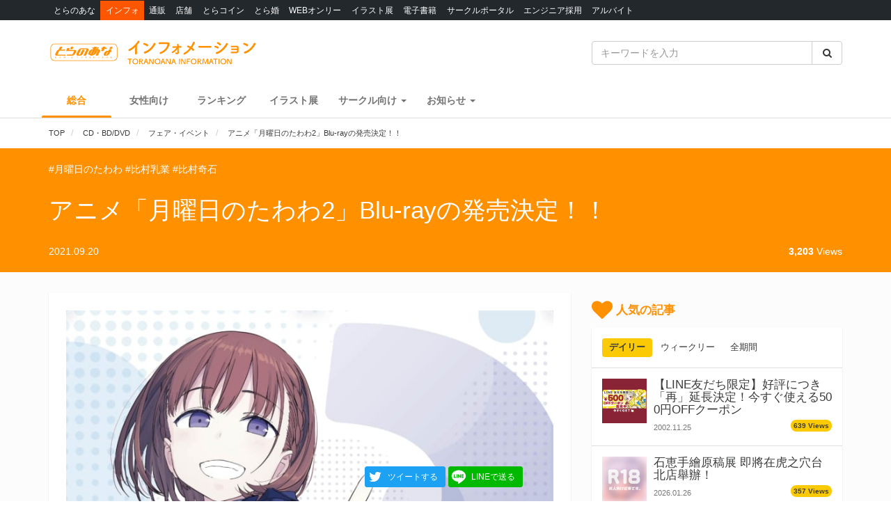

--- FILE ---
content_type: text/css
request_url: https://news.toranoana.jp/wp-content/themes/theme/style.css
body_size: -53
content:
/*
Theme Name: theme
Theme URl:
Description:
Author: Ryo Aoki
Version: 1.0.0
Tags: 
*/

--- FILE ---
content_type: text/css
request_url: https://news.toranoana.jp/wp-content/themes/theme/assets/stylesheets/app.css?v=20260121043200
body_size: 32584
content:
.pagenator,ul.page-numbers{display:inline-block;margin:20px auto}.pagenator>li,ul.page-numbers>li{float:left}.pagenator>li>a,ul.page-numbers>li>a,.pagenator>li .page-numbers,ul.page-numbers>li .page-numbers{display:inline-block;border:1px solid #3a3b3c;padding:6px 12px;margin:0px 3px;font-size:110%;background-color:#ffffff;-webkit-border-radius:3px;-moz-border-radius:3px;-o-border-radius:3px;border-radius:3px;color:#3a3b3c;font-weight:bold}.pagenator>li>a:hover,ul.page-numbers>li>a:hover,.pagenator>li .page-numbers:hover,ul.page-numbers>li .page-numbers:hover,.pagenator>li>a:active,ul.page-numbers>li>a:active,.pagenator>li .page-numbers:active,ul.page-numbers>li .page-numbers:active,.pagenator>li>a:focus,ul.page-numbers>li>a:focus,.pagenator>li .page-numbers:focus,ul.page-numbers>li .page-numbers:focus{text-decoration:none}.pagenator>li>a:hover,ul.page-numbers>li>a:hover,.pagenator>li .page-numbers:hover,ul.page-numbers>li .page-numbers:hover{color:#ffffff;background-color:#333333;border-color:#333333}.pagenator>li>a.current,ul.page-numbers>li>a.current,.pagenator>li .page-numbers.current,ul.page-numbers>li .page-numbers.current{background-color:#dddddd;color:#3a3b3c}.pagenator>li>a.current:hover,ul.page-numbers>li>a.current:hover,.pagenator>li .page-numbers.current:hover,ul.page-numbers>li .page-numbers.current:hover{background-color:#dddddd;border-color:#3a3b3c;color:#3a3b3c !important}.pagenator>li.dots,ul.page-numbers>li.dots{display:inline-block;padding:6px 6px;margin:0px 3px;-webkit-border-radius:3px;-moz-border-radius:3px;-o-border-radius:3px;border-radius:3px}.pagenator>li.active>a,ul.page-numbers>li.active>a{background-color:#dddddd;color:#3a3b3c}.pagenator>li.active>a:hover,ul.page-numbers>li.active>a:hover{background-color:#dddddd;border-color:#3a3b3c;color:#3a3b3c !important}body{font:Verdana,'ヒラギノ角ゴ Pro W3','Hiragino Kaku Gothic Pro',osaka,'メイリオ',Meiryo,'ＭＳ Ｐゴシック','MS PGothic',sans-serif;*font-size:small;*font:x-small;font-family:'Roboto Condensed',Verdana,'ヒラギノ角ゴ Pro W3','Hiragino Kaku Gothic Pro',osaka,'メイリオ',Meiryo,'ＭＳ Ｐゴシック','MS PGothic',sans-serif}body{font-family:Verdana,Roboto,"Droid Sans","ヒラギノ角ゴ ProN W3","Hiragino Kaku Gothic ProN","メイリオ",Meiryo,sans-serif}select,input,button,textarea,button{font:99% arial,helvetica,clean,sans-serif;font-family:'Roboto Condensed',Verdana,'ヒラギノ角ゴ Pro W3','Hiragino Kaku Gothic Pro',osaka,'メイリオ',Meiryo,'ＭＳ Ｐゴシック','MS PGothic',sans-serif}table{font-size:inherit;font:100%}pre,code,kbd,samp,tt{font-family:monospace;*font-size:108%;line-height:99%}* html body{font-family:'ＭＳ Ｐゴシック',sans-serif}*:first-child+html body{font-family:'メイリオ','ＭＳ Ｐゴシック',sans-serif}.test{color:#fffcf4}.img-resp{width:100%;height:auto;vertical-align:bottom}.max-width-full{max-width:100% !important}.break-all{word-break:break-all !important}.block{display:block !important}.inline-block{display:inline-block !important}.d-flex{display:flex}.align-items-baseline{align-items:baseline}.fixed{position:fixed !important}.ell{white-space:nowrap;overflow:hidden;text-overflow:ellipsis;-webkit-text-overflow:ellipsis;-o-text-overflow:ellipsis}.ell-100{max-width:100px;white-space:nowrap;overflow:hidden;text-overflow:ellipsis;-webkit-text-overflow:ellipsis;-o-text-overflow:ellipsis}.ell-200{max-width:200px;white-space:nowrap;overflow:hidden;text-overflow:ellipsis;-webkit-text-overflow:ellipsis;-o-text-overflow:ellipsis}.mb--5{margin-bottom:-5px !important}.mb--10{margin-bottom:-10px !important}.mb--20{margin-bottom:-20px !important}.mb-0{margin-bottom:0px !important}.mb-5{margin-bottom:5px !important}.mb-10{margin-bottom:10px !important}.mb-15{margin-bottom:15px !important}.mb-20{margin-bottom:20px !important}.mb-25{margin-bottom:25px !important}.mb-30{margin-bottom:30px !important}.mb-40{margin-bottom:40px !important}.mb-45{margin-bottom:45px !important}.mb-50{margin-bottom:50px !important}@media (max-width:767px){.mb-5-xs{margin-bottom:5px !important}}@media (max-width:767px){.mb-10-xs{margin-bottom:10px !important}}.mt-0{margin-top:5px !important}.mt-5{margin-top:5px !important}.mt-10{margin-top:10px !important}.mt-15{margin-top:15px !important}.mt-20{margin-top:20px !important}.mt-25{margin-top:25px !important}.mt-50{margin-top:50px !important}.mt--20{margin-top:-20px !important}.mr-5{margin-right:5px !important}.mr-10{margin-right:10px !important}.mr-15{margin-right:15px !important}.mr-20{margin-right:20px !important}.mr-25{margin-right:25px !important}.p-0{padding:0 !important}.p-5{padding:5px !important}.p-10{padding:10px !important}.p-15{padding:15px !important}.p-30{padding:30px !important}.px-0{padding:0 0 !important}.px-5{padding:0 5px !important}.px-10{padding:0 10px !important}.px-15{padding:0 15px !important}.px-30{padding:0 30px !important}.py-0{padding:0 0 !important}.py-5{padding:5px 0 !important}.py-10{padding:10px 0 !important}.py-15{padding:15px 0 !important}.py-30{padding:30px 0 !important}.pt-0{padding-top:0px !important}.pt-30{padding-top:30px !important}.pb-0{padding-bottom:0px !important}.pr-0{padding-right:0px !important}.pr-5{padding-right:5px !important}.pr-10{padding-right:10px !important}.pr-15{padding-right:15px !important}.pr-30{padding-right:30px !important}.pl-0{padding-left:0px !important}.pl-5{padding-left:5px !important}.pl-10{padding-left:10px !important}.pl-15{padding-left:15px !important}.pl-30{padding-left:30px !important}.pd-15{padding:15px !important}.shadow{-webkit-box-shadow:0 1px 2px 0 rgba(0,0,0,0.1) !important;-moz-box-shadow:0 1px 2px 0 rgba(0,0,0,0.1) !important;box-shadow:0 1px 2px 0 rgba(0,0,0,0.1) !important}.shadow-strong{-webkit-box-shadow:0 2px 3px 0 rgba(0,0,0,0.2) !important;-moz-box-shadow:0 2px 3px 0 rgba(0,0,0,0.2) !important;box-shadow:0 2px 3px 0 rgba(0,0,0,0.2) !important}.no-shadow{-webkit-box-shadow:0 0 0 0 rgba(0,0,0,0) !important;-moz-box-shadow:0 0 0 0 rgba(0,0,0,0) !important;box-shadow:0 0 0 0 rgba(0,0,0,0) !important}.radius-top{-webkit-border-radius:3px 3px 0 0;-moz-border-radius:3px 3px 0 0;-o-border-radius:3px 3px 0 0;border-radius:3px 3px 0 0}.radius{-webkit-border-radius:3px;-moz-border-radius:3px;-o-border-radius:3px;border-radius:3px}.radius-top{-webkit-border-radius:3px 3px 0 0;-moz-border-radius:3px 3px 0 0;-o-border-radius:3px 3px 0 0;border-radius:3px 3px 0 0}.no-radius{-webkit-border-radius:0;-moz-border-radius:0;-o-border-radius:0;border-radius:0}.transition{transition:.1s linear !important;-webkit-transition:.1s linear !important;-moz-transition:.1s linear !important;-o-transition:.1s linear !important;-ms-transition:.1s linear !important}.no-border{border:0px !important}.position-relative{position:relative !important}.position-absolute{position:absolute !important}.position-fixed{position:fixed !important}.cursor-default{cursor:default !important}.cursor-pointer{cursor:pointer !important}.cursor-zoom-in{cursor:zoom-in !important}.cursor-zoom-out{cursor:zoom-out !important}.mobile-scroll{white-space:nowrap;overflow-y:hidden;overflow-x:auto;-webkit-overflow-scrolling:touch;width:100%;margin-left:0px;margin-right:0px}.scroll{white-space:nowrap;overflow-x:auto;-webkit-overflow-scrolling:touch;-ms-overflow-style:-ms-autohiding-scrollbar}ul.asterisk{margin-left:12px}ul.asterisk li:before{font-size:12px;content:'＊';margin-left:-12px}ul.asterisk li{margin-left:5px}.clickable{cursor:pointer}.font-size-h1{font-size:36px}@media (max-width:767px){.font-size-h1{font-size:30px}}.font-size-h2{font-size:30px}@media (max-width:767px){.font-size-h2{font-size:24px}}.font-size-h3{font-size:24px}@media (max-width:767px){.font-size-h3{font-size:20px}}.font-size-h4{font-size:18px}@media (max-width:767px){.font-size-h4{font-size:16px}}.font-size-h5{font-size:14px}@media (max-width:767px){.font-size-h5{font-size:12px}}.font-size-h6{font-size:12px}@media (max-width:767px){.font-size-h6{font-size:10px}}h1,h2,h3,h4,h5,h6{margin:0px}ul{margin:0;padding:0;list-style:none}.container{max-width:1280px}.container.container-xs{max-width:480px}.container.container-sm{max-width:900px}.container.container-md{max-width:1024px}@media (min-width:1300px){.container.container-lg{max-width:1250px;width:1250px}}p{word-break:break-all}p:last-child{margin-bottom:0px}.img-rounded{-webkit-border-radius:3px;-moz-border-radius:3px;-o-border-radius:3px;border-radius:3px}.max-width-348{display:block;max-width:348px !important}.max-width-256{display:block;max-width:200px !important}.max-width-128{display:block;max-width:100px !important}.img-wrapper{overflow:hidden;display:block;position:relative;z-index:0}.img-wrapper>.img-blur{z-index:0;-webkit-filter:blur(4px);-moz-filter:blur(4px);-o-filter:blur(4px);-ms-filter:blur(4px);filter:blur(4px)}@media all and (-ms-high-contrast:none){.img-wrapper>.img-blur{opacity:.2}}.img-wrapper>.img-overlay{position:absolute;top:0;left:0;z-index:1}.img-wrapper>.icon{position:absolute;top:0;left:0;width:64px;height:64px;z-index:1}.grayscale{-webkit-filter:grayscale(100%);-moz-filter:grayscale(100%);-o-filter:grayscale(100%);-ms-filter:grayscale(100%);filter:grayscale(100%)}.no-grayscale{-webkit-filter:grayscale(0%);-moz-filter:grayscale(0%);-o-filter:grayscale(0%);-ms-filter:grayscale(0%);filter:grayscale(0%)}.ps a{-webkit-tap-highlight-color:rgba(0,146,255,0.2)}a{-webkit-tap-highlight-color:rgba(255,141,0,0.2)}a img:hover{filter:alpha(opacity=90);-moz-opacity:.9;opacity:.9}.row.row-packed{margin:0 -5px}.row.row-packed>*{padding-left:5px;padding-right:5px}@media (max-width:767px){.row.row-packed{margin-right:-5px;margin-left:-5px}}.row.row-flex{display:-ms-flexbox;display:flex;-ms-flex-wrap:wrap;flex-wrap:wrap}.breadcrumb{margin-bottom:0px;font-size:90%}.breadcrumb.flow>li+li:before{content:"\003e"}.breadcrumb.flow>li.active{font-weight:bolder;color:#3aa3e3}.breadcrumb.no-padding{background-color:transparent;padding-left:0px;padding-right:0px}@media (max-width:991px){.breadcrumb{font-size:90%}}.panel{-webkit-box-shadow:0 0 0 0 rgba(0,0,0,0) !important;-moz-box-shadow:0 0 0 0 rgba(0,0,0,0) !important;box-shadow:0 0 0 0 rgba(0,0,0,0) !important}.panel .panel-heading .panel-title{font-weight:bolder}.panel .panel-heading.with-btn{position:relative}.panel .panel-heading.with-btn>.panel-title{line-height:20px;padding-right:100px}.panel .panel-heading.with-btn>.panel-heading-btn{position:absolute;display:block;color:#9600ff;border-left:1px solid #dddddd;font-size:smaller;font-weight:bolder;right:0px;top:0px;line-height:20px;padding:10px 15px;border-top-right-radius:3px;text-align:center;height:auto}.panel .panel-heading.with-btn>.panel-heading-btn:hover{text-decoration:none;background-color:#dddddd;color:#9600ff}.panel .panel-heading.with-btn>.panel-heading-btn.danger{color:#EB5939}.panel .panel-heading.with-btn>.panel-heading-btn.danger:hover{background-color:#dddddd;color:#EB5939}.panel .panel-footer{background-color:#fcfcfc}.panel.panel-warning{background-color:#ffffe7;border-color:#dddddd}.panel.panel-warning>.panel-heading{background-color:#ffffe7;border-color:#dddddd}.panel.panel-sm .panel-heading{padding:6px 10px}.panel.panel-sm .panel-heading.with-btn>.panel-title{line-height:20px;padding-right:100px}.panel.panel-sm .panel-heading.with-btn>.panel-heading-btn{padding:6px 10px}.panel.panel-sm .panel-body{padding:6px 10px}.panel.panel-sm .list-group .list-group-item{padding:6px 10px}.panel-group>.panel>.panel-heading.with-label{padding:0px}.panel-group>.panel>.panel-heading.with-label>.panel-title>a{display:block;padding:10px 15px}.panel-group>.panel>.panel-heading.with-label>.panel-title>a:hover,.panel-group>.panel>.panel-heading.with-label>.panel-title>a>*{cursor:pointer}.panel-group>.panel>.panel-heading.with-label>.panel-title>a>label>.label-radio{float:left;width:25px}.panel-group>.panel>.panel-heading.with-label>.panel-title>a>label>.label-body{margin-left:25px;padding-top:5px}.list-group>a.list-group-item.list-group-item-child{padding:7px 15px}.list-group>a.list-group-item.list-group-item-grid{padding:0px 15px}.list-group>a.list-group-item.list-group-item-grid>ul.row>li{border-right:1px solid #dddddd;padding:10px 15px}.list-group>a.list-group-item.list-group-item-grid>ul.row>li:last-child{border-right:0px}.list-group .list-group-item{position:relative}.list-group .list-group-item .hidden-btns{display:none}@media (max-width:991px){.list-group .list-group-item .hidden-btns{display:block !important;padding-top:10px;text-align:right}}@media (min-width:992px){.list-group .list-group-item:hover .hidden-btns{display:block !important}.list-group .list-group-item .hidden-btns{position:absolute;top:10px;right:15px}}.list-group .list-group-item.list-group-item-info{background-color:#e6d6ff;color:#9600ff}.list-group .list-group-item.list-group-item-title{color:#333333}.list-group .list-group-item p:last-child{margin-bottom:0px}.list-group .list-group-item.list-group-item-header{color:#333333;font-size:smaller;background-color:#fcfcfc}.list-group .list-group-item.has-children{color:#333333;padding:0px}.list-group .list-group-item.has-children>a{display:block;padding:10px 35px 10px 15px;color:#333333}.list-group .list-group-item.has-children>a>i{display:block;width:20px;position:absolute;right:10px;top:50%;margin-top:-5px}.list-group .list-group-item.has-children:hover>a{text-decoration:none;color:#3aa3e3}.list-group .list-group-item.has-children:hover>.dropdown-menu{display:block;left:100%;top:0px;margin-top:-1px;padding:0px;-webkit-border-radius:0;-moz-border-radius:0;-o-border-radius:0;border-radius:0}.list-group .list-group-item.has-children:hover>.dropdown-menu>li{border-bottom:1px solid #dddddd}.list-group .list-group-item.has-children:hover>.dropdown-menu>li:last-child{border-bottom:0px}.list-group .list-group-item.has-children:hover>.dropdown-menu>li>a{font-size:smaller;padding:10px 15px}.list-group .list-group-item.has-children:hover>.dropdown-menu>li>a:hover{color:#3aa3e3;background-color:#fcfcfc}.list-group .list-group-item.list-group-item-muted{background-color:#fcfcfc}.list-group>a.list-group-item.list-group-item-danger{border:1px solid #EB5939;background-color:#ffffff;color:#EB5939}.list-group>a.list-group-item.list-group-item-warning{background-color:#ffffe7}.list-group>a.list-group-item.list-group-item-warning:hover{background-color:#ffffcd}.list-group.list-group-xs>.list-group-item{font-size:smaller;padding:3px 6px}.list-group.list-group-sm>.list-group-item{font-size:smaller}.list-group.list-group-lg>.list-group-item{padding-top:15px;padding-bottom:15px}.list-group>.list-group-item-lg{padding-top:30px;padding-bottom:30px}.list-group.no-border>.list-group-item{border:0px}.list-group.no-border>.list-group-item:last-child{border-bottom:1px solid #dddddd}.list-group.no-border>.list-group-item.force-bordered{border-bottom:2px solid #dddddd}.list-group.list-group-hover .list-group-item:hover:not(.no-hover),.list-group.list-group-hover .list-group-item:active:not(.no-hover),.list-group.list-group-hover .list-group-item:focus:not(.no-hover){background-color:#fcfcfc}.list-group.list-group-inverse>.list-group-item{background-color:#333333;border:1px solid #3a3b3c;color:#ffffff}.list-group.list-group-inverse>.list-group-item:hover,.list-group.list-group-inverse>.list-group-item:active,.list-group.list-group-inverse>.list-group-item:focus{background-color:#3a3b3c;color:#3aa3e3;border-color:#3a3b3c}.list-group.list-group-inverse>.list-group-item:hover.has-children>a,.list-group.list-group-inverse>.list-group-item:active.has-children>a,.list-group.list-group-inverse>.list-group-item:focus.has-children>a{color:#3aa3e3}.list-group.list-group-inverse>.list-group-item.has-children>a{color:#ffffff}.list-group.list-group-inverse>.list-group-item.has-children>.dropdown-menu>li{border-bottom:1px solid #3a3b3c}.list-group.list-group-inverse>.list-group-item.has-children>.dropdown-menu>li>a{background-color:#333333;color:#ffffff}.list-group.list-group-inverse>.list-group-item.has-children>.dropdown-menu>li>a:hover{background-color:#3a3b3c;color:#3aa3e3}.list-group.list-group-inverse>.list-group-item.list-group-item-title:hover,.list-group.list-group-inverse>.list-group-item.list-group-item-header:hover{background-color:#333333;color:#ffffff}.list-group>.list-group-item-radio{padding:0px}.list-group>.list-group-item-radio>label{display:block;padding:10px 15px;margin-bottom:0px}.list-group>.list-group-item-radio>label:hover{cursor:pointer}.list-group>.list-group-item-radio>label>.label-radio{float:left;width:25px}.list-group>.list-group-item-radio>label>.label-body{margin-left:25px;font-weight:normal}.list-group>.list-group-item-sm{font-size:smaller}@media (min-width:991px){.btn-group.dropdown-hover:hover>.dropdown-menu,.dropdown.dropdown-hover:hover>.dropdown-menu{display:block;margin:0px}}.btn-group>.dropdown-menu .dropdown-header,.dropdown>.dropdown-menu .dropdown-header{padding:6px 12px}.btn-group>.dropdown-menu>*>a,.dropdown>.dropdown-menu>*>a{padding:6px 12px}.btn-group>.dropdown-menu>*>a:hover,.dropdown>.dropdown-menu>*>a:hover{color:#3aa3e3;background-color:#fcfcfc}.btn-group>.dropdown-menu.dropdown-menu-sm .dropdown-header,.dropdown>.dropdown-menu.dropdown-menu-sm .dropdown-header{padding:3px 6px}.btn-group>.dropdown-menu.dropdown-menu-sm>*>a,.dropdown>.dropdown-menu.dropdown-menu-sm>*>a{padding:3px 6px;font-size:smaller}.btn-group>.dropdown-menu>li.active>a,.dropdown>.dropdown-menu>li.active>a{color:#3aa3e3;background-color:#fcfcfc}.page-header{font-size:140%;font-weight:bold;border:0px;margin:0 0 20px 0}.well{border:0px;-webkit-box-shadow:none;box-shadow:none}.well.well-flatted{border:0px;-webkit-box-shadow:0 0 0 0 rgba(0,0,0,0) !important;-moz-box-shadow:0 0 0 0 rgba(0,0,0,0) !important;box-shadow:0 0 0 0 rgba(0,0,0,0) !important}.well>.title{font-weight:bold;font-size:smaller}.well.well-warning{background-color:#ffffe7}.well.well-info{background-color:#e6d6ff}.well.well-white{background-color:#ffffff}.well.well-sm{padding:10px}.well.well-lg{margin:0 -50px 50px -50px;padding:50px 50px}.well.well-bordered{background-color:transparent;border:1px solid #dddddd}.well.well-overlay{background-color:rgba(255,255,255,0.99)}.well.well-overlay-warning{background-color:rgba(255,234,0,0.1)}.well.well-overlay-info{background-color:rgba(255,0,242,0.05)}.well.well-overlay-white{background-color:rgba(255,255,255,0.8)}.well.well-overlay-black{background-color:rgba(0,0,0,0.8)}@media (max-width:767px){.row-col-xs-6{margin:0 -4px}.row-col-xs-6 .col-xs-6{padding:0px 4px}}@media (max-width:767px){.full-xs{display:block;margin-left:-15px;margin-right:-15px}.full-xs>.img-rounded{-webkit-border-radius:0;-moz-border-radius:0;-o-border-radius:0;border-radius:0}.full-xs>a>.img-rounded{-webkit-border-radius:0;-moz-border-radius:0;-o-border-radius:0;border-radius:0}.full-xs.panel{border-right:0px;border-left:0px;-webkit-border-radius:0;-moz-border-radius:0;-o-border-radius:0;border-radius:0}.full-xs.panel>.panel-heading{-webkit-border-radius:0;-moz-border-radius:0;-o-border-radius:0;border-radius:0}.full-xs.panel>.list-group>.list-group-item{border-left:0px;border-right:0px}.full-xs.panel.panel-balloon{border-left:0px;border-right:0px}.full-xs .panel{-webkit-border-radius:0;-moz-border-radius:0;-o-border-radius:0;border-radius:0;border-left:0px;border-right:0px}.full-xs>.well{-webkit-border-radius:0;-moz-border-radius:0;-o-border-radius:0;border-radius:0}.full-xs.well{-webkit-border-radius:0;-moz-border-radius:0;-o-border-radius:0;border-radius:0}.full-xs.well.well-bordered{border-left:0px;border-right:0px}.no-radius-xs{-webkit-border-radius:0;-moz-border-radius:0;-o-border-radius:0;border-radius:0}}@media (max-width:767px){.container.container-fluid-xs{max-width:none !important;width:100%;padding-left:0px !important;padding-right:0px !important}}@media (max-width:991px){.container.container-fluid-sm{max-width:none !important;width:100%;padding-left:0px !important;padding-right:0px !important}}@media (max-width:1199px){.container.container-fluid-md{max-width:none !important;width:100%;padding-left:0px !important;padding-right:0px !important}}.modal .modal-content .list-group{margin-bottom:0px}.modal .modal-content .list-group>.list-group-item{-webkit-border-radius:0;-moz-border-radius:0;-o-border-radius:0;border-radius:0;border-top:1px;margin-bottom:0px}.modal .modal-content .list-group:last-child{margin-bottom:0px}.text-sm{font-size:85%}.text-md{font-size:100%}.text-lg{font-size:120%}@media (max-width:767px){.text-lg{font-size:100%}}.text-xlg{font-size:140%}@media (max-width:767px){.text-xlg{font-size:120%}}.text-bold{font-weight:bold}.text-danger{color:#EB5939}.text-yellow{color:#f7ff00}.text-warning{color:#FBCA04}.text-primary{color:#ea4c89}.text-secondary{color:#37e281}.text-info{color:#9600ff}.text-blue{color:#3aa3e3}.text-muted-darken{color:#555}.text-shadow-white{text-shadow:0 0 1px rgba(0,0,0,0.9),0 2px 4px rgba(0,0,0,0.7)}.no-text-shadow{text-shadow:none}.text-white{color:#ffffff}a.text-white{color:#ffffff}a.text-white:hover{color:#ffffff}.text-black{color:#3a3b3c}a.text-black{color:#3a3b3c}a.text-black:hover{color:#3a3b3c}.media{display:block;position:relative;margin:0px}.media>.media-left{position:absolute;display:block;padding:0px;left:0px;top:0px}.media>.media-left>img,.media>.media-left>a img{width:100%;height:auto}.media>.media-right{position:absolute;display:block;padding:0px;right:0px;top:0px}.media>.media-right>img,.media>.media-right>a img{width:100%;height:auto}.media.media-xlg{min-height:192px}.media.media-xlg>.media-left{width:192px}.media.media-xlg>.media-body{margin-left:202px}.media.media-lg{min-height:128px}.media.media-lg>.media-left{width:128px}.media.media-lg>.media-body{margin-left:138px}@media (max-width:767px){.media.media-lg{min-height:96px}.media.media-lg>.media-left{width:96px}.media.media-lg>.media-body{margin-left:106px}}.media.media-md{min-height:96px}.media.media-md>.media-left{width:96px}.media.media-md>.media-body{margin-left:106px}.media.media-md-right>.media-right{width:96px}.media.media-md-right>.media-body{margin-right:106px}.media.media-sm{min-height:64px}.media.media-sm>.media-left{width:64px}.media.media-sm>.media-body{margin-left:74px}.media.media-xs{min-height:48px}.media.media-xs>.media-left{width:48px}.media.media-xs>.media-body{margin-left:58px}.media.media-xxs{min-height:24px}.media.media-xxs>.media-left{width:24px}.media.media-xxs>.media-body{margin-left:34px}.media.media-icon{min-height:16px}.media.media-icon>.media-left{width:16px}.media.media-icon>.media-left i{font-size:16px}.media.media-icon>.media-body{margin-left:22px}.media .media-body{width:auto;display:block;padding-left:0px}.media .media-body>.inner{padding:10px 0px}.media .media-body .media-title{font-size:120%}.pagination{margin-top:0px !important}.navbar{margin-bottom:20px}.badge.badge-sm{font-weight:normal;background-color:#dddddd;color:#333333;padding:2px 4px}.list.list-mb-30>*,.list.list-lg>*{margin-bottom:30px}.list.list-mb-20>*,.list.list-md>*{margin-bottom:20px}.list.list-mb-10>*,.list.list-sm>*{margin-bottom:10px}.list.list-mb-5>*,.list.list-xs>*{margin-bottom:5px}.list.list-bordered.list-lg>*{padding-bottom:30px}.list.list-bordered.list-md>*{padding-bottom:20px}.list.list-bordered.list-sm>*{padding-bottom:10px}.list.list-bordered.list-xs>*{padding-bottom:5px}.list.list-bordered>*{padding-bottom:10px;border-bottom:1px solid #dddddd}.list.list-bordered>*:last-child{margin-bottom:0px;padding-bottom:0px;border-bottom:0px}.list>*{margin-bottom:10px}.list>*:last-child{margin-bottom:0px}.list>* .list-title{font-weight:bold;margin-bottom:10px}.btns{margin-bottom:-5px}.btns>.btn{margin-right:5px;margin-bottom:5px}.btns>.btn:last-child{margin-right:0px}.btn.btn-primary{background-color:#ea4c89;border-color:#ea4c89;color:#ffffff}.btn.btn-primary:hover,.btn.btn-primary:focus{background-color:#e7357a;border-color:#e7357a}.btn.btn-secondary{background-color:#37e281;border-color:#37e281;color:#ffffff}.btn.btn-secondary:hover,.btn.btn-secondary:focus{background-color:#21df73;border-color:#21df73}.btn.btn-twitter{background-color:#1DA1F2;border-color:#1DA1F2;color:#ffffff}.btn.btn-twitter:hover,.btn.btn-twitter:focus{background-color:#0d92e3;border-color:#0d92e3}.btn.btn-facebook{background-color:#4C67A5;border-color:#4C67A5;color:#ffffff}.btn.btn-facebook:hover,.btn.btn-facebook:focus{background-color:#425a90;border-color:#425a90}.btn.btn-line{background-color:#00B900;border-color:#00B900;color:#ffffff}.btn.btn-line:hover,.btn.btn-line:focus{background-color:#009a00;border-color:#009a00}.btn.btn-secondary-bordered{background-color:#ffffff;border-color:#ccc;color:#37e281}.btn.btn-secondary-bordered:hover,.btn.btn-secondary-bordered:focus{background-color:#21df73;border-color:#21df73;color:#ffffff}.btn.btn-twitter-bordered{border-color:#ccc;background-color:#ffffff;color:#1DA1F2}.btn.btn-twitter-bordered:hover,.btn.btn-twitter-bordered:focus{background-color:#0d92e3;border-color:#0d92e3;color:#ffffff}.btn.btn-facebook-bordered{border-color:#ccc;background-color:#ffffff;color:#4C67A5}.btn.btn-facebook-bordered:hover,.btn.btn-facebook-bordered:focus{background-color:#425a90;border-color:#425a90;color:#ffffff}.btn.btn-amazon{background-color:#FBCA04;border-color:#c9a203;color:#333333}.btn.btn-amazon:hover,.btn.btn-amazon:focus{background-color:#fcd536;border-color:#c9a203}.btn.btn-gray{background-color:#aaa;border-color:#aaa;color:#ffffff}.btn.btn-gray:hover,.btn.btn-gray:focus{background-color:#a5a5a5}.btn.btn-r18{background-color:#ea4c89;border-color:#ea4c89;color:#ffffff;-webkit-border-radius:0;-moz-border-radius:0;-o-border-radius:0;border-radius:0}.btn.btn-r18:hover,.btn.btn-r18:focus{background-color:#e94383}.btn.btn-cat{background-color:#3a3b3c;border-color:transparent;color:#ffffff}.btn.btn-cat:hover,.btn.btn-cat:focus{background-color:#FF9000}.btn.btn-cat.btn-adult{background-color:#ea4c89}.btn.btn-cat.btn-adult:hover,.btn.btn-cat.btn-adult:focus{background-color:#ea4c89}.btn.btn-cat.btn-joshi{background-color:#3aa3e3}.btn.btn-cat.btn-joshi:hover,.btn.btn-cat.btn-joshi:focus{background-color:#3aa3e3}.btn.btn-outline-white{color:#ffffff;border-color:#ffffff;-webkit-border-radius:0;-moz-border-radius:0;-o-border-radius:0;border-radius:0}.btn.btn-outline-white:hover,.btn.btn-outline-white:focus{border-color:#FF9000;color:#FF9000}.btn.btn-outline-black{color:#3a3b3c;border-color:#3a3b3c;-webkit-border-radius:0;-moz-border-radius:0;-o-border-radius:0;border-radius:0}.btn.btn-outline-black:hover,.btn.btn-outline-black:focus{border-color:#FF9000;color:#FF9000}.btn.btn-danger{background-color:#ffffff;border-color:#ccc;color:#EB5939}.btn.btn-danger:hover,.btn.btn-danger:focus{border-color:#EB5939;background-color:#EB5939;color:#ffffff}.btn.btn-blue{background-color:#3aa3e3;border-color:#3aa3e3;color:#ffffff}.btn.btn-blue:hover,.btn.btn-blue:focus{background-color:#319fe2}.btn.btn-very-lg{margin:0 auto;max-width:300px;min-width:200px;display:block;padding:15px;font-size:16px}@media (max-width:991px){.btn.btn-very-lg{margin:0 auto;font-size:14px}}.btn .btn-group-sm>.btn,.btn .btn-xs{padding:4px 8px;font-size:10px;line-height:1.5;border-radius:2px}.btn.btn-with-img-before{position:relative;padding-left:36px}.btn.btn-with-img-before>img{position:absolute;top:0;left:0;width:32px;height:32px;border-radius:2px}.btn.btn-with-img-before.btn-sm{padding-left:32px}.btn.btn-with-img-before.btn-sm>img{width:28px;height:28px}.btn.btn-with-img-before.btn-xs{padding-left:24px}.btn.btn-with-img-before.btn-xs>img{width:20px;height:20px}.well{border:0px;-webkit-box-shadow:none;box-shadow:none}.well.well-sm{padding:10px}.well.well-bordered{background-color:transparent;border:1px solid #dddddd}.jumbotron{margin:30px 0px}.jumbotron .title{text-align:center;font-size:140%;margin-bottom:15px}.jumbotron.jumbotron-warning{background-color:#ffffe7;border:1px solid #FBCA04}.jumbotron.jumbotron-transparent{background-color:transparent}.blankslate{padding:30px;background-color:#fcfcfc;border:1px dotted #dddddd;-webkit-border-radius:6px;-moz-border-radius:6px;-o-border-radius:6px;border-radius:6px}.blankslate>*{text-align:center}.blankslate>.icon{margin-bottom:15px;color:#333333}.blankslate>.title{font-size:120%;font-weight:bold;color:#333333;margin-bottom:15px}@media (max-width:767px){.blankslate{padding:20px 10px}}.popover .popover-title{font-size:smaller}.popover .popover-content{font-size:smaller}.nav.nav-pills.nav-stacked.nav-pills-sm>li>a{-webkit-border-radius:3px;-moz-border-radius:3px;-o-border-radius:3px;border-radius:3px;padding:6px 12px;font-size:smaller}.balloon{background-color:#ffffff;-webkit-border-radius:3px;-moz-border-radius:3px;-o-border-radius:3px;border-radius:3px;padding:15px;overflow:visible;margin-left:6px;position:relative;border:1px solid #dddddd}.balloon:after,.balloon:before{right:100%;top:15px;border:solid transparent;content:" ";height:0;width:0;position:absolute;pointer-events:none}.balloon:after{border-color:transparent;border-right-color:#ffffff;border-width:6px;margin-top:-6px}.balloon:before{border-color:transparent;border-right-color:#dddddd;border-width:7px;margin-top:-7px}.balloon.balloon-right{margin-right:6px;position:relative;border:1px solid #dddddd}.balloon.balloon-right:after,.balloon.balloon-right:before{left:100%;top:15px;border:solid transparent;content:" ";height:0;width:0;position:absolute;pointer-events:none}.balloon.balloon-right:after{border-color:transparent;border-left-color:#ffffff;border-width:6px;margin-top:-6px}.balloon.balloon-right:before{border-color:transparent;border-left-color:#dddddd;border-width:7px;margin-top:-7px}.balloon.balloon-sm{padding:10px}.balloon.balloon-muted{background-color:#dddddd}.balloon.balloon-muted:after{border-left-color:#dddddd}.balloon.balloon-warning{background-color:#ffffe7}.balloon.balloon-warning:after{border-left-color:#ffffe7}.panel.panel-balloon{overflow:visible;margin-left:6px;position:relative;border:1px solid #dddddd}.panel.panel-balloon:after,.panel.panel-balloon:before{right:100%;top:15px;border:solid transparent;content:" ";height:0;width:0;position:absolute;pointer-events:none}.panel.panel-balloon:after{border-color:transparent;border-right-color:#ffffff;border-width:6px;margin-top:-6px}.panel.panel-balloon:before{border-color:transparent;border-right-color:#dddddd;border-width:7px;margin-top:-7px}input.form-control{-webkit-box-shadow:0 0 0 0 rgba(0,0,0,0) !important;-moz-box-shadow:0 0 0 0 rgba(0,0,0,0) !important;box-shadow:0 0 0 0 rgba(0,0,0,0) !important}.dropdowns{margin-right:-5px;margin-bottom:-5px}.dropdowns>*{display:inline-block;margin-right:5px;margin-bottom:5px}.btn:focus{outline:0 !important}#main.single-post{word-break:break-all !important}#main.single-post p{margin-bottom:20px}#main.single-post p img{max-width:100%;height:auto}#main.single-post p:last-child{margin-bottom:0px}#main.single-post .post-main-img{margin-bottom:30px}#main.single-post .post-summary{position:relative;font-size:110%;padding:3rem;margin:45px 0 30px;border:2px solid #FF9000;border-radius:8px}@media (max-width:767px){#main.single-post .post-summary{padding:3rem 1.5rem}}#main.single-post .post-summary .summary-title{position:absolute;top:-1.75rem;left:1.5rem;padding:1rem 1.5rem;background-color:#FF9000;border-radius:32px;font-size:1.5rem;color:#fff}#main.single-post .post-summary ul.summary-lines{margin-top:1rem;font-weight:bolder}#main.single-post .post-summary ul.summary-lines>li{position:relative;padding-left:3rem}#main.single-post .post-summary ul.summary-lines>li:not(:last-of-type){margin-bottom:1.5rem}#main.single-post .post-summary ul.summary-lines>li::before{content:'';position:absolute;top:.4rem;left:0;width:1.5rem;height:1.5rem;background-color:#FF9000;background-image:url('../images/icons/icon_check_w.svg');background-size:100% 100%;background-repeat:no-repeat;border-radius:2px}#main.single-post .post-excerpt{margin-bottom:30px;font-size:120%}#main.single-post.is-ps .post-summary{border:2px solid #3aa3e3}#main.single-post.is-ps .post-summary .summary-title{background-color:#3aa3e3}#main.single-post.is-ps .post-summary ul.summary-lines>li::before{background-color:#3aa3e3}#main.single-post.type-default{margin-top:-30px}#main.single-post.type-default .single-post-header{background-color:#FF9000;padding:20px 0;margin-bottom:30px}#main.single-post.type-default .single-post-header .post-title{font-size:250%;color:#ffffff}#main.single-post.type-default .single-post-header .post-tags>a{color:#ffffff}#main.single-post.type-default .single-post-header .post-tags>a:hover{color:#fcfcfc;text-decoration:underline !important}#main.single-post.type-default .single-post-header .post-date{color:#ffffff}#main.single-post.type-default .single-post-header .post-views{color:#ffffff}@media (max-width:767px){#main.single-post.type-default .single-post-header .post-title{font-size:180%}}#main.single-post.type-default .post-contents{background-color:#ffffff;-webkit-box-shadow:0 1px 2px 0 rgba(0,0,0,0.1) !important;-moz-box-shadow:0 1px 2px 0 rgba(0,0,0,0.1) !important;box-shadow:0 1px 2px 0 rgba(0,0,0,0.1) !important;padding:25px;margin-bottom:50px}#main.single-post.type-default .post-contents .post-content{margin-bottom:70px}#main.single-post.type-default .post-contents .post-content .content-title{font-size:150%;color:#ffffff;background-color:#FF9000;padding:1em .5em;display:block;margin:0 -25px;margin-bottom:20px}#main.single-post.type-default .post-contents .post-content .content-sub-title{border-left:.5em solid #FF9000;padding:.75em .5em;font-size:130%;margin-bottom:1em;background-color:#f9f9f9}#main.single-post.type-default .post-contents .post-content .content-layouts .layout{margin-bottom:50px}#main.single-post.type-default .post-contents .post-content .content-layouts .layout.layout-mail-maker table,#main.single-post.type-default .post-contents .post-content .content-layouts .layout.layout-mail-maker td{border-collapse:collapse;mso-table-lspace:0;mso-table-rspace:0}#main.single-post.type-default .post-contents .post-content .content-layouts .layout.layout-mail-maker a{text-decoration:underline;margin:0;padding:0}#main.single-post.type-default .post-contents .post-content .content-layouts .layout.layout-mail-maker img{width:100%;max-width:100%}#main.single-post.type-default .post-contents .post-content .content-layouts .layout.layout-mail-maker p{margin:0;font-size:16px;line-height:1.6;margin-bottom:10px}@media only screen and (max-width:600px){#main.single-post.type-default .post-contents .post-content .content-layouts .layout.layout-mail-maker p{margin:0;font-size:14px;line-height:1.4}#main.single-post.type-default .post-contents .post-content .content-layouts .layout.layout-mail-maker table{width:100% !important;min-width:100%}}#main.single-post.type-default .post-contents .post-content .content-layouts .field.field-wysiwyg{font-size:120%}#main.single-post.type-default .post-contents .post-content .content-layouts .field.field-wysiwyg>ul>li{margin-bottom:20px}#main.single-post.type-default .post-contents .post-content.post-related-links{font-size:120%}@media (max-width:767px){#main.single-post.type-default .post-contents{margin:-30px -15px 50px -15px;padding:15px}#main.single-post.type-default .post-contents .post-content .content-title{font-size:150%;padding:10px 15px;margin:0 -15px;margin-bottom:20px}}#main.single-post.type-default.is-ps .single-post-header{background-color:#3aa3e3}#main.single-post.type-default.is-ps .post-contents .post-content .content-title{background-color:#3aa3e3}#main.single-post.type-default.is-ps .post-contents .post-content .content-sub-title{border-left:.5em solid #3aa3e3}#main.single-post.type-special>.single-post-header{margin-bottom:70px}#main.single-post.type-special>.single-post-header .wrap{padding:25px;background-color:rgba(255,255,255,0.99);-webkit-box-shadow:0 1px 2px 0 rgba(0,0,0,0.1) !important;-moz-box-shadow:0 1px 2px 0 rgba(0,0,0,0.1) !important;box-shadow:0 1px 2px 0 rgba(0,0,0,0.1) !important}#main.single-post.type-special>.single-post-header .wrap>.special-bnr{margin:-25px -25px 25px -25px}#main.single-post.type-special>.single-post-header .wrap .post-title{font-size:200%;font-weight:bold}#main.single-post.type-special .post-contents .post-content{margin-bottom:70px;background-color:rgba(255,255,255,0.99);-webkit-box-shadow:0 1px 2px 0 rgba(0,0,0,0.1) !important;-moz-box-shadow:0 1px 2px 0 rgba(0,0,0,0.1) !important;box-shadow:0 1px 2px 0 rgba(0,0,0,0.1) !important}#main.single-post.type-special .post-contents .post-content .content-title{font-size:160%;color:#ffffff;padding:25px}#main.single-post.type-special .post-contents .post-content .content-layouts{padding:25px}#main.single-post.type-special .post-contents .post-content .content-layouts .layout{margin-bottom:50px}#main.single-post.type-special .post-contents .post-content .content-layouts .layout .content-sub-title{border-left:.5em solid #333;padding:.75em .5em;font-size:130%;margin-bottom:1em;background-color:#f9f9f9}#main.single-post.type-special .post-contents .post-content .content-layouts .layout:last-child{margin-bottom:0px}#main.single-post.type-special .post-contents .post-content .content-layouts .field.field-wysiwyg{font-size:120%}#main.single-post.type-special .post-contents .post-content .content-layouts .field.field-wysiwyg>ul>li{margin-bottom:20px}#main.single-post.type-special .post-contents .post-content .content-body{padding:25px;font-size:120%}@media (max-width:767px){#main.single-post.type-special>.single-post-header{margin-bottom:30px}#main.single-post.type-special>.single-post-header .wrap{padding:15px;background-color:#fff}#main.single-post.type-special>.single-post-header .wrap>.special-bnr{margin:-15px -15px 15px -15px}#main.single-post.type-special .post-contents .post-content{margin-right:-15px;margin-left:-15px;margin-bottom:30px}#main.single-post.type-special .post-contents .post-content .content-title{padding:15px}#main.single-post.type-special .post-contents .post-content .content-layouts{padding:15px}#main.single-post.type-special .post-contents .post-content .content-body{padding:15px}}#main.single-post.type-exhibition{padding:0px !important;position:relative}#main.single-post.type-exhibition .exhibition-toggle{position:fixed;bottom:100px;left:0;height:40px;width:40px;background-color:#fff;border-radius:0px 20px 20px 0px;border:none;cursor:pointer;outline:none;padding:0;appearance:none;z-index:2}#main.single-post.type-exhibition .exhibition-toggle i{line-height:40px;font-size:20px}#main.single-post.type-exhibition .exhibition-sidebar{background-color:#fff;position:fixed;top:0;left:0;bottom:0;width:320px;height:100%;overflow-y:auto;-webkit-overflow-scrolling:touch;will-change:transform;-webkit-transform:translate(-320px, 0);-moz-transform:translate(-320px, 0);-ms-transform:translate(-320px, 0);transform:translate(-320px, 0);-webkit-transition:-webkit-transform .15s cubic-bezier(.2, .3, .25, .9);-moz-transition:-moz-transform .15s cubic-bezier(.2, .3, .25, .9);transition:transform .15s cubic-bezier(.2, .3, .25, .9);-webkit-box-shadow:0 1px 2px 0 rgba(0,0,0,0.1) !important;-moz-box-shadow:0 1px 2px 0 rgba(0,0,0,0.1) !important;box-shadow:0 1px 2px 0 rgba(0,0,0,0.1) !important}#main.single-post.type-exhibition .exhibition-sidebar .exhibition-sidebar-content{padding:0 15px}#main.single-post.type-exhibition .exhibition-sidebar .exhibition-sidebar-content .post-title{font-size:1.5em;font-weight:bold}#main.single-post.type-exhibition .exhibition-sidebar .exhibition-sidebar-content .post-excerpt{font-size:.9em;color:#777}#main.single-post.type-exhibition .exhibition-sidebar .exhibition-sidebar-content .btn{-webkit-border-radius:50px;-moz-border-radius:50px;-o-border-radius:50px;border-radius:50px}#main.single-post.type-exhibition .exhibition-content{background-color:#fcfcfc}#main.single-post.type-exhibition .exhibition-content .theta-container .ricoh-theta-tour-image{position:relative;width:100% !important;height:100vh !important;max-width:100%}#main.single-post.type-exhibition .exhibition-content .theta-container .ricoh-theta-tour-image iframe{position:absolute;top:0;left:0;width:100% !important;height:100% !important}#main.single-post.type-exhibition .exhibition-content .theta-is-ended{display:flex;justify-content:center;align-items:center;position:relative;width:100% !important;height:100vh !important;max-width:100%;background-color:gray}#main.single-post.type-exhibition .exhibition-content .exhibition-logo{position:absolute;top:15px;right:15px;display:block}#main.single-post.type-exhibition .exhibition-content .exhibition-logo span{font-size:.8em;color:#fff;font-weight:bold}#main.single-post.type-exhibition .exhibition-content .exhibition-logo img{width:120px;opacity:.6}#main.single-post.type-exhibition .exhibition-content #js-volume-btn{position:absolute;top:50px;right:15px}#main.single-post.type-exhibition .exhibition-content #js-volume-btn .is-on{display:inline-block}#main.single-post.type-exhibition .exhibition-content #js-volume-btn .is-off{display:none}#main.single-post.type-exhibition .exhibition-content #js-volume-btn.is-muted .is-on{display:none}#main.single-post.type-exhibition .exhibition-content #js-volume-btn.is-muted .is-off{display:inline-block}#main.page-image .post-title{font-size:140%}#main.page-image .post-image{background-color:#3a3b3c}#main.page-image .post-image img{max-width:100%;height:auto}#main .layout-items .item .panel{-webkit-border-radius:0;-moz-border-radius:0;-o-border-radius:0;border-radius:0}#main .layout-items .item .item-title{font-size:120%;font-weight:bold}#main .layout-items .item .item-body{font-size:100%}#main .layout-gallery .gallery .gallery-one-item div{margin:0 auto}#main .layout-gallery .gallery .gallery-one-item a{display:inline-block}#main .layout-gallery .gallery .gallery-one-item .copyright{display:block;height:1.5em}#main .layout-gallery .gallery .gallery-item{margin-bottom:15px}#main .layout-gallery .gallery .gallery-item>div{margin:0 auto}#main .layout-gallery .gallery .gallery-item.no-copyright{padding-bottom:16px}#main .layout-gallery .gallery .gallery-item a{display:inline-block}#main .layout-gallery .gallery .gallery-item .copyright{display:block;height:1.5em}#main .layout-gallery .gallery .gallery-thumbnail{border:1px solid #ddd}.footer-alert-danger{background-color:#FBCA04 !important}.footer-alert-danger .alert-body{text-align:center;color:#3a3b3c;line-height:100px}.footer-nav.footer-nav-share{border:none;background-color:transparent}body.sidebar-open #page{margin-left:320px !important;overflow-x:hidden}body.sidebar-open #page #main .exhibition-sidebar{-webkit-transform:translate(0, 0);-moz-transform:translate(0, 0);-ms-transform:translate(0, 0);transform:translate(0, 0)}body.sidebar-open #page #main .exhibition-toggle{-webkit-transform:translate(320px, 0);-moz-transform:translate(320px, 0);-ms-transform:translate(320px, 0);transform:translate(320px, 0)}.footer-circle-introduction{padding:50px 0}.footer-circle-introduction .circle-item{padding:1rem;margin-bottom:20px}@media (max-width:1199px){.footer-circle-introduction .circle-item{margin-bottom:10px}}.footer-circle-introduction .circle-item img{width:100%}.footer-circle-introduction .circle-item p{padding-top:.5rem}.footer-circle-introduction .slick-prev:before,.footer-circle-introduction .slick-next:before{color:#ccc !important}@media (max-width:767px){.footer-circle-introduction .slick-prev:before,.footer-circle-introduction .slick-next:before{display:none}}body.single-job #header{display:none}body.single-job nav.globalnav{display:none}body.single-job #footer .footer-copyright{background-color:#fff !important;padding:30px 0 40px!important;text-align:center}body.single-job #main .btn-container{position:relative;z-index:0}body.single-job #main .btn.btn-green{position:relative;width:100%;max-width:300px;padding:1.5rem;background-color:#009c53;border:1px solid #008345;border-radius:4px;font-weight:bold;color:#fff;transition:.3s all ease}body.single-job #main .btn.btn-green:hover{background-color:#008345;border:1px solid #00361d;color:#fff}body.single-job #main .btn.btn-orange{position:relative;width:100%;max-width:300px;padding:1.5rem;background-color:#ff9000;border:1px solid #e68200;border-radius:4px;font-weight:bold;color:#fff;transition:.3s all ease}body.single-job #main .btn.btn-orange:hover{background-color:#e68200;border:1px solid #995600;color:#fff}body.single-job #main .btn.btn-pink{position:relative;width:100%;max-width:300px;padding:1.5rem;background-color:transparent;border:1px solid #333;border-radius:4px;font-weight:bold;color:#fff}body.single-job #main .btn.btn-pink:hover{border:1px solid #7a469e;color:#fff}body.single-job #main .btn.btn-pink:hover::before{top:0;left:0;background-color:#935fb8}body.single-job #main .btn.btn-pink::before{content:'';position:absolute;z-index:-1;top:4px;left:4px;width:100%;height:100%;background-color:#ab82c8;border-radius:3px;transition:.3s all ease}body.single-job #main #job-entry{position:-webkit-sticky;position:sticky;z-index:100;left:0;bottom:0;width:100%;height:auto;padding:1.5rem 1rem;background-color:rgba(255,255,255,0.64)}#main.single-job{color:#3d3e4f;word-break:break-all !important;padding-bottom:0 !important}@media (max-width:767px){#main.single-job{padding-top:0 !important}}#main.single-job p{margin-bottom:1em}#main.single-job p img{max-width:100%;height:auto}#main.single-job p:last-child{margin-bottom:0}#main.single-job .job{margin-bottom:6em}@media (max-width:767px){#main.single-job .job{margin-bottom:0}}#main.single-job .job a:hover{color:#ccc}#main.single-job .job p{font-size:110%}#main.single-job .job p:last-child{margin-bottom:0}#main.single-job .job-main{background-color:#fff;padding:0;padding-bottom:3rem;border:0px solid transparent!important;border-radius:.5rem;box-shadow:0 0 5px 0 rgba(0,0,0,0.2) !important}#main.single-job .job-head-eyecatch{width:100%;background-color:#ccc}#main.single-job .job-head-title{padding:4em 1em;line-height:1.38;text-align:center;vertical-align:middle;color:#fff;font-size:280%;font-weight:bold}@media (max-width:767px){#main.single-job .job-head-title{font-size:200%;padding:4em 1em}}@media (max-width:479px){#main.single-job .job-head-title{font-size:160%;padding:3em 1em}}#main.single-job .job-contents{padding-bottom:3rem}#main.single-job .job-contents .job-content-bottom-0{border-top:3em solid #ccc}#main.single-job .job-contents .job-content-bottom-0{border-top:3em solid #ccc}#main.single-job .job-contents .job-content{padding:6rem 3rem 3rem;border-bottom:1px solid #eee}@media (max-width:479px){#main.single-job .job-contents .job-content{padding:4.5rem 15px 3rem}}#main.single-job .job-contents .job-content:nth-child(2n+1){background-color:#fff}#main.single-job .job-contents .job-content:nth-child(2n+2){background-color:#fafafa}#main.single-job .job-contents .job-content:last-child{border-bottom-width:0px}#main.single-job .job-contents .job-content-title{position:relative;font-size:160%;margin-bottom:4em;text-align:center}@media (max-width:479px){#main.single-job .job-contents .job-content-title{font-size:150%}}#main.single-job .job-contents .job-content-title:after{content:"";width:60px;height:4px;border-radius:2px;background-color:#ccc;position:absolute;bottom:-1em;left:50%;margin-left:-30px}#main.single-job .job-contents .job-content .layout-wysiwyg{margin:0 auto 3em;max-width:512px}#main.single-job .job-contents .job-content .layout-wysiwyg h1{font-size:180%}#main.single-job .job-contents .job-content .layout-wysiwyg h2{font-size:160%}#main.single-job .job-contents .job-content .layout-wysiwyg h3{font-size:140%}#main.single-job .job-contents .job-content .layout-wysiwyg h4{font-size:120%}#main.single-job .job-contents .job-content .layout-wysiwyg h5{font-size:110%}#main.single-job .job-contents .job-content .layout-wysiwyg h6{font-size:100%}#main.single-job .job-contents .job-content .layout-wysiwyg h1,#main.single-job .job-contents .job-content .layout-wysiwyg h2,#main.single-job .job-contents .job-content .layout-wysiwyg h3,#main.single-job .job-contents .job-content .layout-wysiwyg h4,#main.single-job .job-contents .job-content .layout-wysiwyg h5,#main.single-job .job-contents .job-content .layout-wysiwyg h6{margin-bottom:.5em}@media (max-width:479px){#main.single-job .job-contents .job-content .layout-wysiwyg h1{font-size:160%}#main.single-job .job-contents .job-content .layout-wysiwyg h2{font-size:140%}#main.single-job .job-contents .job-content .layout-wysiwyg h3{font-size:130%}#main.single-job .job-contents .job-content .layout-wysiwyg h4{font-size:110%}#main.single-job .job-contents .job-content .layout-wysiwyg h5{font-size:100%}#main.single-job .job-contents .job-content .layout-wysiwyg h6{font-size:90%}}#main.single-job .job-contents .job-content .layout-wysiwyg p{line-height:2}#main.single-job .job-contents .job-content .layout-table{margin-bottom:3em;padding:0em 2em}@media (max-width:479px){#main.single-job .job-contents .job-content .layout-table{padding:0em 1em}}#main.single-job .job-contents .job-content .layout-table-row{padding:2em 0em;border-top:1px solid #eee}#main.single-job .job-contents .job-content .layout-table-row:last-child{border-bottom:1px solid #eee}#main.single-job .job-contents .job-content .layout-table-title{font-size:110%;font-weight:bold;margin-bottom:1em}#main.single-job .job-contents .job-content .layout-gallery{margin-bottom:3em}#main.single-job .job-contents .job-content .layout-gallery-item{max-width:400px;margin:0 auto 3em}#main.single-job .job-contents .job-content .layout-gallery-img{margin-bottom:1em;border-radius:3px;border:1px solid #eaeaea}#main.single-job .job-contents .job-content .layout-gallery-title{font-size:120%;color:#ccc;margin-bottom:.25em}#main.single-job .job-contents .job-content .layout-gallery-description{font-size:80%}#main.single-job .job-contents .job-content .layout-gallery-link-img{display:block}#main.single-job .job-contents .job-content .layout-gallery-link-title{display:block}#main.single-job .job-contents .job-content .layout-list{margin-bottom:3em}#main.single-job .job-contents .job-content .layout-list-item{margin-bottom:1em}#main.single-job .job-contents .job-content .layout-list-label{display:block;white-space:normal;word-break:break-all;line-height:1.5;max-width:150px;padding:6px;margin-bottom:.5em}#main.single-job .job-contents .job-content .layout-list-body{padding:3px 0}#main.single-job .job-contents .job-content .layout-list .label-job{background-color:#ccc}#main.single-job .job-contents .job-content .layout-btn{margin-bottom:3em}#main.single-job .job-contents .job-content .layout-btn-link{color:#fff;background-color:#ccc;width:100%;max-width:300px;padding:1.5em}#main.single-job .job-contents .job-content .layout-btn-link:hover{opacity:.8}#main.single-job .job-contents .job-content .layout-btn-text{font-size:120%}#main.single-job .job-contents .job-content .layout-box{max-width:512px;margin:0 auto 3em}#main.single-job .job-contents .job-content .layout-box-container{border:1px solid #f5f5f5;background-color:#fff;margin:0 auto 2em}#main.single-job .job-contents .job-content .layout-box-container:hover{opacity:.8}#main.single-job .job-contents .job-content .layout-box-link{text-decoration:none;display:block;padding:20px}#main.single-job .job-contents .job-content .layout-box-img{max-width:100%}#main.single-job .job-contents .job-content .layout-box-title{font-size:130%;font-weight:bold;margin-bottom:15px}#main.single-job .job-contents .job-content .layout-box-description{color:#777;margin-bottom:10px}#main.single-job .job-contents .job-content .layout-box-url{color:#777}#main.single-job .job-contents #job-requirements{border-top:3em solid #ccc;background-color:#fff}#main.single-job .job-contents #job-form{background-color:#fafafa}#main.single-job .job-contents #job-form .layout-btn{margin-bottom:0}#main.single-job .job-contents #job-form .btn-job{color:#fff;background-color:#ccc;width:100%;max-width:300px;padding:1em}#main.single-job .job-contents #job-form .btn-text{font-size:120%}#main.single-job .job-is-close{background-color:#fafafa;color:#ccc;text-align:center;font-weight:bold;padding:2em;border-top:3px solid #ccc;border-bottom:3px solid #ccc}#main.single-job .job-is-close-title{font-size:120%}#main.single-job .job-is-close-footer{padding:1em}#main.single-job #job-related{padding:2em 0px;background-color:#ccc}#main.single-job #job-related .job-related-title{font-size:140%;margin-bottom:2em;color:#ffffff;text-align:center}#main.single-job #job-related .bnrs .bnr{margin-bottom:1.5rem;background-color:#ffffff;border:5px solid #ffffff}#main.single-job #job-related .bnrs .bnr img{display:block}#main.single-job #job-related .bnrs .bnr a{color:#3a3b3c}#main.single-job #job-related .bnrs .bnr a:hover{color:#ccc}#main.single-job #job-related .bnrs .bnr a p{padding:7px}#main.single-job #job-related .slick-track{margin:0 auto}#main.job-type-green{background-color:#fdf9f2}#main.job-type-green .job a{color:#009c53}#main.job-type-green .job a:hover{color:#00b661}#main.job-type-green .job-head-eyecatch{background-color:#009c53}#main.job-type-green .job-contents .job-content-bottom-0{border-top:3em solid #009c53}#main.job-type-green .job-contents .job-content{border-bottom:1px solid #d3eee2}#main.job-type-green .job-contents .job-content:nth-child(2n+1){background-color:#fff}#main.job-type-green .job-contents .job-content:nth-child(2n+2){background-color:#f9fff6}#main.job-type-green .job-contents .job-content-title:after{background-color:#009c53}#main.job-type-green .job-contents .job-content .layout-gallery-title{color:#009c53}#main.job-type-green .job-contents .job-content .layout-list .label-job{background-color:#009c53}#main.job-type-green .job-contents .job-content .layout-btn-link{background-color:#009c53}#main.job-type-green .job-contents #job-requirements{border-top:3em solid #009c53}#main.job-type-green .job-contents #job-form{background-color:#f9fff6}#main.job-type-green .job-contents #job-form .btn-job{background-color:#009c53}#main.job-type-green .job-is-close{background-color:#f9fff6;color:#009c53;border-top:3px solid #009c53;border-bottom:3px solid #009c53}#main.job-type-green #job-related{background-color:#009c53}#main.job-type-green #job-related .job-related-title{color:#ffffff}#main.job-type-green #job-related .bnrs .bnr a:hover{color:#009c53}#main.job-type-orange{background-color:#fff6ea}#main.job-type-orange .job a{color:#ff9000}#main.job-type-orange .job a:hover{color:#ff9b1a}#main.job-type-orange .job-head-eyecatch{background-color:#ff9000}#main.job-type-orange .job-contents .job-content-bottom-0{border-top:3em solid #ff9000}#main.job-type-orange .job-contents .job-content{border-bottom:1px solid #fadcb7}#main.job-type-orange .job-contents .job-content:nth-child(2n+1){background-color:#fff}#main.job-type-orange .job-contents .job-content:nth-child(2n+2){background-color:#fffcf7}#main.job-type-orange .job-contents .job-content-title:after{background-color:#ff9000}#main.job-type-orange .job-contents .job-content .layout-gallery-title{color:#ff9000}#main.job-type-orange .job-contents .job-content .layout-list .label-job{background-color:#ff9000}#main.job-type-orange .job-contents .job-content .layout-btn-link{background-color:#ff9000}#main.job-type-orange .job-contents #job-requirements{border-top:3em solid #ff9000}#main.job-type-orange .job-contents #job-form{background-color:#fffcf7}#main.job-type-orange .job-contents #job-form .btn-job{background-color:#ff9000}#main.job-type-orange .job-is-close{background-color:#fffcf7;color:#ff9000;border-top:3px solid #ff9000;border-bottom:3px solid #ff9000}#main.job-type-orange #job-related{background-color:#ff9000}#main.job-type-orange #job-related .job-related-title{color:#ffffff}#main.job-type-orange #job-related .bnrs .bnr a:hover{color:#ff9000}#main.job-type-pink{background-image:url("../images/bg-job-grid.png"),url("../images/bg-job-pink-blur.png");background-position:center center, center center;background-attachment:scroll, fixed}#main.job-type-pink .job.panel{background-color:transparent!important}#main.job-type-pink .job a{color:#f290c1}#main.job-type-pink .job a:hover{color:#f5a7ce}#main.job-type-pink .job-head-eyecatch{background-color:transparent}#main.job-type-pink .job-head-title{color:#f290c1;font-family:"Mplus 1","Rounded Mplus 1c","ヒラギノ丸ゴ Pro W4","ヒラギノ丸ゴ Pro","Hiragino Maru Gothic Pro","ヒラギノ角ゴ Pro W3","Hiragino Kaku Gothic Pro","HG丸ｺﾞｼｯｸM-PRO","HGMaruGothicMPRO",Meiryo,Arial,sans-serif;text-shadow:1px 1px 0 #333,-1px -1px 0 #333,1px -1px 0 #333,-1px 1px 0 #333,0 1px 0 #333,1px 0 0 #333,-1px 0 0 #333,0 -1px 0 #333,3px 3px 0 #ebef94}#main.job-type-pink .job-head-title>p{color:#fff8fc}#main.job-type-pink .job-contents .job-content-bottom-0{border-top:3em solid #f290c1}#main.job-type-pink .job-contents .job-content{border-bottom:1px solid #f2e0ff}#main.job-type-pink .job-contents .job-content:nth-child(2n+1){background-color:#fff}#main.job-type-pink .job-contents .job-content:nth-child(2n+2){background-color:#fff8fc}#main.job-type-pink .job-contents .job-content-title:after{background-color:#f290c1}#main.job-type-pink .job-contents .job-content .layout-gallery-title{color:#f290c1}#main.job-type-pink .job-contents .job-content .layout-list .label-job{background-color:#f290c1}#main.job-type-pink .job-contents .job-content .layout-btn-link{position:relative;background-color:#ab82c8;z-index:2;padding:1.5em}#main.job-type-pink .job-contents .job-content .layout-btn-link>h1{transform:translate(-5px, -5px)}#main.job-type-pink .job-contents .job-content .layout-btn-link:after{background-color:transparent;border-radius:3px;position:absolute;top:-5px;left:-5px;content:"";height:100%;width:100%;z-index:-1;border:1px solid #333}#main.job-type-pink .job-contents .job-content .layout-btn-link:hover{background-color:#cfb7df}#main.job-type-pink .job-contents #job-requirements{border-top:3em solid #f290c1}#main.job-type-pink .job-contents #job-form{background-color:#fff8fc}#main.job-type-pink .job-contents #job-form .btn-job{background-color:#f290c1}#main.job-type-pink .job-is-close{background-color:#fff8fc;color:#f290c1;border-top:3px solid #f290c1;border-bottom:3px solid #f290c1}#main.job-type-pink #job-related{background-color:#f290c1}#main.job-type-pink #job-related .job-related-title{color:#ffffff}#main.job-type-pink #job-related .bnrs .bnr a:hover{color:#f290c1}.footer-alert-danger{background-color:#FBCA04 !important}.footer-alert-danger .alert-body{text-align:center;color:#3a3b3c;line-height:100px}body.single-shop #header{display:none!important}body.single-shop #main{padding:0 !important}body.single-shop #main .single-shop-header{background-color:#FF9000;padding-top:45px}@media (max-width:767px){body.single-shop #main .single-shop-header{padding-top:30px}}body.single-shop #main .single-shop-header .single-shop-header-img{box-shadow:0 -1px 5px rgba(0,0,0,0.1);border-radius:5px 5px 0px 0px}body.single-shop #main .single-shop-main{padding-bottom:30px;position:relative;padding-top:45px;box-shadow:0 -3px 7px rgba(0,0,0,0.1)}@media (max-width:767px){body.single-shop #main .single-shop-main{padding-top:30px}}body.single-shop #main h2.single-shop-title{font-size:18px;font-weight:bold;padding:10px;background-color:#ff9900;color:#86371f}@media (max-width:767px){body.single-shop #main h2.single-shop-title{font-size:16px}}body.single-shop #main h3.single-shop-title{font-size:16px;font-weight:bold;padding:10px 0px}body.single-shop #main .single-shop-summary .single-shop-name{font-size:20px;font-weight:bold;padding:5px}body.single-shop #main .single-shop-summary .single-shop-description{padding:5px}body.single-shop #main .single-shop-info .single-shop-info-table{padding:5px}body.single-shop #main .single-shop-info .single-shop-info-table .single-shop-info-tr{border:1px solid #ddd;margin-bottom:-1px}body.single-shop #main .single-shop-info .single-shop-info-table .single-shop-info-th{background-color:#f3f3f3;padding:7px;border-bottom:1px solid #ddd}body.single-shop #main .single-shop-info .single-shop-info-table .single-shop-info-td{padding:7px}body.single-shop #main .single-shop-news{background-color:#f5f5f5}body.single-shop #main .single-shop-news .single-shop-news-text{border:1px dashed #ddd;border-top-width:0}body.single-shop #main .single-shop-news .wysiwyg{padding:15px}body.single-shop #main .single-shop-campaign h4.post-title{line-height:1.32;font-size:16px}body.single-shop #main .single-shop-campaign .post-shop{background-color:#f5f5f5;padding:15px;border:1px dashed #ddd}body.single-shop #main .single-shop-campaign .post-shop:first-of-type{border-top-width:0}body.single-shop #main .single-shop-widget .fb_iframe_widget{margin:0 auto;display:block}body.single-shop #main .modal.modal-shop .modal-dialog{border-radius:0}body.single-shop #main .modal.modal-shop .modal-dialog .modal-content{border-radius:0}body.single-shop #main .modal.modal-shop .modal-dialog .modal-content .modal-header{font-weight:bold;background-color:#ff9900;color:#86371f;border-radius:0}.post.post-sm{padding:15px;border-bottom:1px solid #dddddd}.post.post-sm:last-child{border-bottom:0px}.post.post-sm .post-title{font-size:120%}.post.post-sm .post-date{font-size:80%;color:#777;padding:3px 0px}.post.post-sm .post-views{font-size:70%;color:#3a3b3c;background-color:#FBCA04;display:inline-block;padding:2px 4px;-webkit-border-radius:20px;-moz-border-radius:20px;-o-border-radius:20px;border-radius:20px;font-weight:bold}.post.post-md{background-color:#ffffff;-webkit-box-shadow:0 1px 2px 0 rgba(0,0,0,0.1) !important;-moz-box-shadow:0 1px 2px 0 rgba(0,0,0,0.1) !important;box-shadow:0 1px 2px 0 rgba(0,0,0,0.1) !important;padding:15px;margin-bottom:10px}.post.post-md .post-cats{margin-bottom:4px}.post.post-md .post-cats>a{margin-bottom:3px}.post.post-md .post-title{line-height:1.2;margin-bottom:12px;font-size:150%}.post.post-md .post-excerpt{margin-bottom:8px;font-size:90%;color:#777}.post.post-md .post-tags{margin-bottom:8px;font-size:90%}.post.post-md .post-date{font-size:80%;color:#777}.post.post-md .post-views{font-size:80%;color:#3a3b3c;background-color:#FBCA04;display:inline-block;padding:3px 6px;-webkit-border-radius:20px;-moz-border-radius:20px;-o-border-radius:20px;border-radius:20px;font-weight:bold}@media (max-width:767px){.post.post-md .post-cats>a{padding:2px 4px;font-size:70%}.post.post-md .post-title{font-size:120%}}.post.post-md .post-admin{display:-webkit-box;display:-ms-flexbox;display:flex;-webkit-box-pack:justify;-ms-flex-pack:justify;justify-content:space-between;-webkit-box-align:center;-ms-flex-align:center;align-items:center;height:48px;padding:8px 15px;margin-top:15px;background-color:#f1f1f1;text-align:right;color:rgba(58,59,60,0.64)}.post.post-md .post-admin a{color:rgba(58,59,60,0.64)}.post.post-md .post-admin .post-admin-head{font-size:80%;font-weight:bold}.post.post-md .post-admin .post-admin-body{font-size:90%}.post.post-md .post-admin .post-admin-body .post-admin-edit{margin-left:8px}#page #header>.header-alerts>.header-alert{display:block;text-align:center;padding:15px 0px;background-color:red;margin-top:3px;color:#ffffff;font-size:100%;font-weight:bolder}#page #header>.header-alerts>.header-alert:hover{opacity:.8}#page #header>.header-nav>.header-nav-upper{height:90px;background-color:#ffffff;border-bottom:0px;margin-bottom:0px}#page #header>.header-nav>.header-nav-upper .left{float:left}#page #header>.header-nav>.header-nav-upper .left>a.logo-wrapper{float:left;display:block;padding:20px 0px}#page #header>.header-nav>.header-nav-upper .left>a.logo-wrapper>img{width:300px;height:50px}@media (max-width:991px){#page #header>.header-nav>.header-nav-upper .left>a.logo-wrapper{padding:20px 0px}#page #header>.header-nav>.header-nav-upper .left>a.logo-wrapper>img{width:240px;height:40px}}#page #header>.header-nav>.header-nav-upper .left>.header-tab{padding:30px 0;margin-right:20px;margin-left:20px}#page #header>.header-nav>.header-nav-upper .left>.header-tab>a.btn{font-weight:bold;background-color:#fcfcfc;z-index:2;border-color:transparent}#page #header>.header-nav>.header-nav-upper .left>.header-tab>a.btn.active{box-shadow:none;color:#ffffff;cursor:default}#page #header>.header-nav>.header-nav-upper .left>.header-tab>a.btn.tab-general:hover{background-color:#fff5e6;color:#FF9000}#page #header>.header-nav>.header-nav-upper .left>.header-tab>a.btn.tab-general.active{background-color:#FF9000}#page #header>.header-nav>.header-nav-upper .left>.header-tab>a.btn.tab-general.active:hover{color:#ffffff}#page #header>.header-nav>.header-nav-upper .left>.header-tab>a.btn.tab-ps:hover{background-color:#f8ffff;color:#3aa3e3}#page #header>.header-nav>.header-nav-upper .left>.header-tab>a.btn.tab-ps.active{background-color:#3aa3e3}#page #header>.header-nav>.header-nav-upper .left>.header-tab>a.btn.tab-ps.active:hover{color:#ffffff}#page #header>.header-nav>.header-nav-upper .right{float:right}#page #header>.header-nav>.header-nav-upper .right>.searchform{padding:30px 0 25px}#page #header>.header-nav>.header-nav-upper .right a:hover,#page #header>.header-nav>.header-nav-upper .right a:active,#page #header>.header-nav>.header-nav-upper .right a:focus{-webkit-box-shadow:0 0 0 0 rgba(0,0,0,0) !important;-moz-box-shadow:0 0 0 0 rgba(0,0,0,0) !important;box-shadow:0 0 0 0 rgba(0,0,0,0) !important;outline:none}#page #header>.header-nav>.header-nav-lower{background-color:#ffffff}#page #header>.header-nav>.header-nav-lower ul.header-links{margin-left:-10px}#page #header>.header-nav>.header-nav-lower ul.header-links>li{display:inline-block}#page #header>.header-nav>.header-nav-lower ul.header-links>li>a{position:relative;display:block;min-width:100px;line-height:50px;padding:0px 10px;text-align:center;font-weight:bolder;color:#727272}@media only screen and (max-width: 575px){#page #header>.header-nav>.header-nav-lower ul.header-links>li>a{padding:0px}}#page #header>.header-nav>.header-nav-lower ul.header-links>li>a:hover{cursor:pointer;color:#FF9000}#page #header>.header-nav>.header-nav-lower ul.header-links>li>a.active{background-color:#ffffff;color:#FF9000}#page #header>.header-nav>.header-nav-lower ul.header-links>li>a.active::after{width:100%}#page #header>.header-nav>.header-nav-lower ul.header-links>li>a::after{content:'';position:absolute;left:0;bottom:0;width:0;height:3px;background-color:#FF9000;border-radius:2px 2px 0px 0px}#page #header>.header-nav>.header-nav-lower ul.header-links>li.dropdown>ul.dropdown-menu{-webkit-border-radius:0;-moz-border-radius:0;-o-border-radius:0;border-radius:0;-webkit-box-shadow:0 0 0 0 rgba(0,0,0,0) !important;-moz-box-shadow:0 0 0 0 rgba(0,0,0,0) !important;box-shadow:0 0 0 0 rgba(0,0,0,0) !important;margin:0px;border:0px}#page #header>.header-nav>.header-nav-lower ul.header-links>li.dropdown:hover>ul.dropdown-menu{display:block}#page #header>.header-nav>.header-nav-lower ul.header-links.header-links-ps>li.new span{position:relative;display:inline-block}#page #header>.header-nav>.header-nav-lower ul.header-links.header-links-ps>li.new span::after{content:'';position:absolute;top:12px;right:-6px;width:6px;height:6px;background-color:#3aa3e3;border-radius:3px}#page #header>.header-nav>.header-nav-lower ul.header-links.header-links-ps>li>a:hover{color:#3aa3e3}#page #header>.header-nav>.header-nav-lower ul.header-links.header-links-ps>li>a.active{background-color:#ffffff;color:#3aa3e3}#page #header>.header-nav>.header-nav-lower ul.header-links.header-links-ps>li>a::after{background-color:#3aa3e3}#page #header>.header-nav.header-nav-sm>.header-nav-upper{height:70px}#page #header>.header-nav.header-nav-sm>.header-nav-upper .container{padding:0px}#page #header>.header-nav.header-nav-sm>.header-nav-upper .left>a.logo-wrapper{padding:15px 0px 15px 10px}#page #header>.header-nav.header-nav-sm>.header-nav-upper .right .right-btns{text-align:center}#page #header>.header-nav.header-nav-sm>.header-nav-upper .right .right-btns>a{display:inline-block;line-height:70px;width:50px;color:#FF9000}#page #header>.header-nav.header-nav-sm>.header-nav-upper .right .right-btns>a>span{font-size:24px}#page #header>.header-nav.header-nav-sm>.header-nav-upper .right .right-btns>a:active,#page #header>.header-nav.header-nav-sm>.header-nav-upper .right .right-btns>a:hover,#page #header>.header-nav.header-nav-sm>.header-nav-upper .right .right-btns>a:focus,#page #header>.header-nav.header-nav-sm>.header-nav-upper .right .right-btns>a:visited{color:#FF9000}#page #header>.header-nav.header-nav-sm>.header-nav-upper .right .right-btns.ps>a{color:#3aa3e3}#page #header>.header-nav.header-nav-sm>.header-nav-upper .right .right-btns.ps>a:active,#page #header>.header-nav.header-nav-sm>.header-nav-upper .right .right-btns.ps>a:hover,#page #header>.header-nav.header-nav-sm>.header-nav-upper .right .right-btns.ps>a:focus,#page #header>.header-nav.header-nav-sm>.header-nav-upper .right .right-btns.ps>a:visited{color:#3aa3e3}#page #header>.header-nav.header-nav-sm>.header-nav-lower{font-size:90%}@media (max-width:767px){#page #header>.header-nav.header-nav-sm>.header-nav-lower>.container{padding:0}}#page #header>.header-nav.header-nav-sm>.header-nav-lower ul.header-links{display:-webkit-box;display:-ms-flexbox;display:flex;-webkit-box-pack:justify;-ms-flex-pack:justify;justify-content:space-between;margin-left:0}#page #header>.header-nav.header-nav-sm>.header-nav-lower ul.header-links>li{-webkit-box-flex:1 1 25%;-ms-flex:1 1 25%;flex:1 1 25%;text-align:center}#page #header>.header-nav.header-nav-sm>.header-nav-lower ul.header-links>li.new span{position:relative;display:inline-block}#page #header>.header-nav.header-nav-sm>.header-nav-lower ul.header-links>li.new span::after{content:'';position:absolute;top:8px;right:-6px;width:6px;height:6px;background-color:#3aa3e3;border-radius:3px}#page #header>.header-nav.header-nav-sm>.header-nav-lower ul.header-links>li>a{min-width:auto;line-height:40px}#page #header .header-breadcrumb{border-top:1px solid #dddddd;background-color:#ffffff;color:#3a3b3c;padding:5px 0px}#page #header .header-breadcrumb .breadcrumb li a{font-size:90%}#page #header .header-breadcrumb .breadcrumb li a:hover{color:#FF9000}#page #header .header-home-bnrs{background-color:#FF9000;padding:20px 0px 0px 0px}@media (min-width:992px){#page #header .header-home-bnrs{padding:30px 0px 0px 0px}}#page #header .header-home-bnrs .bnrs .bnr{margin:0px 10px 5px 10px;border:5px solid #ffffff;background-color:#ffffff;-webkit-box-shadow:0 1px 2px 0 rgba(0,0,0,0.1) !important;-moz-box-shadow:0 1px 2px 0 rgba(0,0,0,0.1) !important;box-shadow:0 1px 2px 0 rgba(0,0,0,0.1) !important}#page #header .header-home-bnrs .bnrs .bnr img{display:block}#page #header .header-home-bnrs .bnrs .bnr a{color:#3a3b3c}#page #header .header-home-bnrs .bnrs .bnr a:hover{color:#FF9000}#page #header .header-home-bnrs .bnrs .bnr a p{padding:5px}#page #header .header-home-bnrs .bnrs .bnr a:active,#page #header .header-home-bnrs .bnrs .bnr a:focus{outline:none}@media (max-width:767px){#page #header .header-home-bnrs .container{padding-right:0px;padding-left:0px}}#modal-nav{z-index:100000}#modal-nav .modal-header{font-weight:bold;color:#FF9000}#modal-nav .modal-tabs>a{color:#3a3b3c;font-size:120%}#modal-nav .modal-tabs>a.tab-general.active{color:#FF9000}#modal-nav .modal-tabs>a.tab-ps.active{color:#3aa3e3}#modal-nav .sitemap{margin-bottom:30px}#modal-nav .sitemap .sitemap-title{font-size:100%;font-weight:bold;color:#3a3b3c;margin-bottom:10px}#modal-nav .sitemap .sitemap-body{margin-right:-5px}#modal-nav .sitemap .sitemap-body>li{width:25%;float:left}@media (max-width:767px){#modal-nav .sitemap .sitemap-body>li{width:100%}}@media (min-width:768px) and (max-width:991px){#modal-nav .sitemap .sitemap-body>li{width:50%}}@media (min-width:992px) and (max-width:1199px){#modal-nav .sitemap .sitemap-body>li{width:33.3333%}}#modal-nav .sitemap .sitemap-body>li>a{display:block;border:1px solid #dddddd;padding:10px 15px;margin-right:5px;margin-bottom:5px;color:#3a3b3c}#modal-nav .sitemap .sitemap-body>li>a:hover{color:#FF9000;text-decoration:none;border:1px solid #FF9000}#modal-nav .sitemap .sitemap-body>li>a.adult-cat{border:1px solid #ea4c89;color:#ea4c89}#modal-nav .sitemap:last-child{margin-bottom:0px}@media (max-width:767px){#modal-nav .sitemap .sitemap-body>li>a{font-size:100%}}body #page #footer{background-color:#FF9000}body #page #footer .footer-ranking{padding:50px 0;background-color:#ffe26f;color:#645102}body #page #footer .footer-ranking a{color:#645102}body #page #footer .footer-ranking .ranking .ranking-item .item-author{color:#977902}body #page #footer .footer-nav.navbar{border:none;background-color:rgba(255,255,255,0.95)}body #page #footer>.footer-links.footer-links-upper{background-color:#111;padding:50px 0px}body #page #footer>.footer-links.footer-links-upper .list>*{margin-bottom:30px}body #page #footer>.footer-links.footer-links-upper .list>*:last-child{margin-bottom:0px}body #page #footer>.footer-links.footer-links-upper .list>* .sitemap-title{font-size:120%;color:#ffffff;margin-bottom:15px;display:inline-block}body #page #footer>.footer-links.footer-links-upper .list>* .sitemap-pages{margin-bottom:-5px}body #page #footer>.footer-links.footer-links-upper .list>* .sitemap-pages>.btn{margin-right:5px;margin-bottom:5px}body #page #footer>.footer-links.footer-links-lower{padding:20px 0px}body #page #footer>.footer-links.footer-links-lower .nav{margin-bottom:30px}body #page #footer>.footer-links.footer-links-lower .nav .nav-item{display:inline-block;margin-bottom:8px}body #page #footer>.footer-links.footer-links-lower .nav .nav-item .nav-link{font-weight:bold;color:#5c3400}body #page #footer>.footer-links.footer-links-lower .nav .nav-item .nav-link:hover{background-color:rgba(255,255,255,0.16);border-radius:4px;text-decoration:underline;color:#5c3400}body #page #footer .g-translate{text-align:right}@media (max-width:991px){body #page #footer .g-translate{text-align:center}}body #page #footer .g-translate #gtranslate_selector{display:inline-block;width:100%;max-width:240px;height:34px;padding:4px 8px;line-height:1.42857143;background-color:#fff;background-image:none;border:1px solid #FF9000;border-radius:4px;font-size:14px;color:#ad6200}body #page #footer>.footer-copyright{text-align:center;padding:30px 0 75px;color:#5c3400}body.page-template-page-qrcode #globalnav,body.page-template-page-qrcode #header,body.page-template-page-qrcode #footer{display:none !important}body #page #main.page-popular>.hero{background-color:#FBCA04}body #page #main.page-popular>.hero h1{color:#ffffff}body #page #main.page-popular .ranges{margin-bottom:20px}body #page #main.page-popular .ranges>a{display:inline-block;padding:10px 15px;-webkit-border-radius:3px;-moz-border-radius:3px;-o-border-radius:3px;border-radius:3px;margin-right:5px}body #page #main.page-popular .ranges>a:hover{background-color:#ffffff}body #page #main.page-popular .ranges>a.active{font-weight:bold;background-color:#FBCA04}body #page #main.page-popular .ranges>a.active:hover,body #page #main.page-popular .ranges>a.active:active,body #page #main.page-popular .ranges>a.active:focus{color:#3a3b3c}body.page:not(.home) #page #main>.hero{padding:45px 0px;margin-bottom:30px;background-color:#FBCA04}body.page:not(.home) #page #main .page-title{padding:0;line-height:1.5;font-size:24px;font-weight:bold}@media (max-width:767px){body.page:not(.home) #page #main .page-title{font-size:20px}}body.page:not(.home) #page #main .page-title .title-en{font-size:75%}body.page:not(.home) #page #main .page-title .title-jp{font-weight:bold}body.page:not(.home) #page #main .page-description{line-height:1.5;font-size:95%;color:rgba(0,0,0,0.48)}@media (max-width:767px){body.page:not(.home) #page #main .page-description{font-size:90%}body.page:not(.home) #page #main .page-description br{display:none}}.module-exhibition .label.label-lg{margin:5px;padding:12px;display:inline-block;font-size:90%}.module-exhibition .label.label-ongoing{background-color:#ea4c89}.module-exhibition .label.label-future{background-color:#3aa3e3}.module-exhibition .label.label-past{display:none}.module-exhibition.module-exhibition-sm .title{font-size:90%;font-weight:bold}.module-exhibition.module-exhibition-sm .date{font-size:80%;color:#777}.module-exhibition.module-exhibition-md{margin:15px}.module-exhibition.module-exhibition-md .title{margin:5px 7px;font-size:125%;font-weight:bold}.module-exhibition.module-exhibition-md .date{border-top:#777 solid 1px;padding-top:3px;color:#777;margin:5px 7px;text-align:right}body.page-template-page-kobutsu #page #header{display:none}body.page-template-page-kobutsu #page .kobutsu-nav-title{font-size:2rem;margin-bottom:1rem}body.page-template-page-kobutsu #page .kobutsu-nav-sm{width:100%;height:40px;background-color:#e53d85}@media (max-width:991px){body.page-template-page-kobutsu #page .kobutsu-nav-sm{position:relative;z-index:10;box-shadow:0 -3px 3px rgba(0,0,0,0.07)}}body.page-template-page-kobutsu #page .kobutsu-nav-sm-toggle{border:0;height:100%;color:#e53d85;background-color:#feee35}body.page-template-page-kobutsu #page .kobutsu-nav-modal .modal-header{background-color:#feee35;color:#e53d85}body.page-template-page-kobutsu #page .kobutsu-nav-modal .modal-header .close{color:#e53d85;opacity:.8}body.page-template-page-kobutsu #page .kobutsu-nav-modal .modal-header .modal-title a{color:#e53d85}body.page-template-page-kobutsu #page .kobutsu-nav-modal .modal-header .modal-title a:hover{opacity:.7}body.page-template-page-kobutsu #page #main{background-image:url("../images/kobutsu/bg-01.jpg");animation:bg-animation 5s linear infinite}@keyframes bg-animation{0%{background-position:0px 0px}100%{background-position:50px 50px}}@media (min-width:991px){body.page-template-page-kobutsu #page #main{position:relative;z-index:10;box-shadow:0 -3px 3px rgba(0,0,0,0.07)}}body.page-template-page-kobutsu #page #news{border:none}body.page-template-page-kobutsu #page #news .panel-heading{border:none;border-bottom:2px solid #e6308a}body.page-template-page-kobutsu #page #news h2{color:#e6308a}body.page-template-page-kobutsu #page #campaign,body.page-template-page-kobutsu #page #kobutsu_notification{border-color:#f7d7e8}body.page-template-page-kobutsu #page #campaign .panel-heading,body.page-template-page-kobutsu #page #kobutsu_notification .panel-heading{background-color:#f7d7e8;border-bottom:2px solid #f7d7e8}body.page-template-page-kobutsu #page #campaign h2,body.page-template-page-kobutsu #page #kobutsu_notification h2{color:#e6308a}body.page-template-page-kobutsu #page #kaitori-service .panel-body{background-color:#e6e9f4;padding:15px 25px}body.page-template-page-kobutsu #page #kaitori-service .lead{text-align:center;color:#0e1f8f;font-weight:bold}@media (max-width:767px){body.page-template-page-kobutsu #page #kaitori-service .kaitori div{margin-bottom:20px}}body.page-template-page-kobutsu #page #kaitori-service .kaitori div a.btn-primary{background-color:#0e1f8f;border-color:#0e1f8f}body.page-template-page-kobutsu #page #kaitori-service h4{font-weight:bold;margin:0 auto 5px;text-align:center}body.page-template-page-kobutsu #page #koukakaitori{border-color:#f7d7e8}body.page-template-page-kobutsu #page #koukakaitori .panel-heading{background-color:#f7d7e8;border-bottom:2px solid #f7d7e8}body.page-template-page-kobutsu #page #koukakaitori h2{color:#e6308a}body.page-template-page-kobutsu #page #koukakaitori h3{font-size:2rem;margin-bottom:1rem}body.page-template-page-kobutsu #page #tenpo h4{margin-bottom:10px}body.page-template-page-kobutsu #page #tenpo dt{font-size:14px;float:left;padding-right:.5em}body.page-template-page-kobutsu #page #tenpo dd{font-size:14px}body.page-template-page-kobutsu #page #tenpo .row-eq-height{display:flex;flex-wrap:wrap}body.page-template-page-kobutsu #page #tenpo .kaitorika a{display:inline-block;margin-top:10px}body.page-template-page-kobutsu #page #tenpo .fuka{display:inline-block;font-weight:normal;margin-bottom:5px}body.page-template-page-kobutsu #page #tenpo .atukai{display:inline-block;margin-bottom:5px;background-color:#ffffff;color:#0e1f8f;border:1px solid #0e1f8f;white-space:normal;text-align:left;line-height:1.1}body.page-template-page-kobutsu #page .kobutsu-sidemenu a:hover{color:#e6308a}body.page-template-page-kobutsu #page .kobutsu-sidemenu h2{margin-bottom:5px;color:#e6308a;font-size:2rem}body.page-template-page-kobutsu #page .kobutsu-sidemenu h2 img{padding-bottom:5px}body.page-template-page-kobutsu #page .kobutsu-sidemenu span.new{display:inline-block;margin-left:5px}body.page-template-page-kobutsu #page .kobutsu-sidemenu .list-group{border:2px solid #eee;border-radius:5px}body.page-template-page-kobutsu #page .kobutsu-sidemenu .list-group-item-muted{border:none;font-weight:bold;background-color:#eee}body.page-template-page-kobutsu #page .kobutsu-sidemenu .list-group-item{border:none;border-bottom:2px dotted #eee}body.page-template-page-kobutsu #page .kobutsu-sidemenu .list-group-item:last-child{border-bottom:none}body.page-template-page-kobutsu #page .kobutsu-sidemenu .list-group-item.active{background-color:#f7d7e8;color:#e53d85;font-weight:bold}body.page-template-page-kobutsu #page .page-list-row{margin-bottom:5rem}body.page-template-page-kobutsu #page .page-list-row img{padding:0 2rem}body.page-template-page-kobutsu #page .page-list-h1{display:inline-block;font-size:3rem;margin-bottom:2rem;position:relative;color:#e53d85;z-index:0}body.page-template-page-kobutsu #page .page-list-h1::before{content:'';position:absolute;bottom:0;left:0;width:100%;height:50%;background-color:#FFFF66;z-index:-1}body.page-template-page-kobutsu #page .page-list-h2{font-size:2rem;padding:2rem;margin-bottom:2rem;color:#e6308a;background-color:#f7d7e8}body.page-template-page-kobutsu #page .page-list-table thead{background-color:#f7d7e8;color:#e53d85}body.page-template-page-kobutsu #page .page-list-table th,body.page-template-page-kobutsu #page .page-list-table td{padding:1.5rem}body.page-template-page-kobutsu #page .table-pink th{background-color:#f7d7e8}body.page-template-page-kobutsu #page .panel-pink{border-color:#f7d7e8;border-width:3px}body.page-template-page-kobutsu #page .panel-pink .panel-heading{background-color:#f7d7e8;border-bottom:2px solid #f7d7e8;color:#e6308a}body.page-template-page-kobutsu #page .panel-noborder{border-width:0}body.page-template-page-kobutsu #page .panel-shadow{-webkit-box-shadow:0 1px 2px 0 rgba(0,0,0,0.1) !important;-moz-box-shadow:0 1px 2px 0 rgba(0,0,0,0.1) !important;box-shadow:0 1px 2px 0 rgba(0,0,0,0.1) !important}body.page-template-page-form #main .form-maker .form-maker-container{border-top:5px solid #FF9000}body.page-template-page-form #main .form-maker .form-maker-container .page-header{line-height:1.5;padding-top:15px;padding-bottom:15px}body.page-template-page-form #main .form-maker .form-maker-container .panel .list-group+.list-group{margin-top:-1px}body.page-template-page-aocs{font-family:"Helvetica Neue","Helvetica","Hiragino Sans","Hiragino Kaku Gothic ProN","Arial","Yu Gothic","Meiryo",sans-serif}body.page-template-page-aocs #page #main .table-fixed{width:100%}body.page-template-page-aocs #page #main .table-fixed thead,body.page-template-page-aocs #page #main .table-fixed tbody,body.page-template-page-aocs #page #main .table-fixed thead>tr,body.page-template-page-aocs #page #main .table-fixed tbody>tr,body.page-template-page-aocs #page #main .table-fixed thead>tr>th,body.page-template-page-aocs #page #main .table-fixed tbody>tr>td{display:block}body.page-template-page-aocs #page #main .table-fixed tbody>tr:after,body.page-template-page-aocs #page #main .table-fixed thead>tr:after{content:' ';display:block;visibility:hidden;clear:both}body.page-template-page-aocs #page #main .table-fixed tbody{overflow-y:auto;height:250px}body.page-template-page-aocs #page #main .table-fixed tbody>tr>td,body.page-template-page-aocs #page #main .table-fixed thead>tr>td{width:50%;float:left}body.page-template-page-aocs #page #main article{margin-bottom:60px}body.page-template-page-aocs #page #main a{color:#2D5A8B;text-decoration:underline;font-weight:bold}body.page-template-page-aocs #page #main .bgwhite{background-color:#ffffff}body.page-template-page-aocs #page #main .bgblue{background-color:#2D5A8B;color:#ffffff;text-align:center;font-weight:bold;padding:3.5rem 0}body.page-template-page-aocs #page #main .d-block{display:block}body.page-template-page-aocs #page #main .mx-auto{margin:0 auto}body.page-template-page-aocs #page #main .img-fluid{max-width:100%}body.page-template-page-aocs #page #main .divarea{margin:2.5rem auto 0;width:95%;padding-bottom:50px}body.page-template-page-aocs #page #main .btn-primary{color:#ffffff;text-decoration:none;font-size:20px;background-color:#BF2931;border-color:#BF2931;margin:2rem auto}body.page-template-page-aocs #page #main .btn-primary:hover{background-color:#a5272e;border-color:#a5272e}body.page-template-page-aocs #page #main .btn-contact{color:#2D5A8B;text-decoration:none;background-color:#fcfcfc;border-color:#2D5A8B;margin:4rem auto;padding:1rem 3.5rem;border-radius:0}body.page-template-page-aocs #page #main .btn-contact:hover{background-color:#eeeeee;border-color:#1B4266}body.page-template-page-aocs #page #main .well{width:90%;margin:0 auto;padding:3rem;background-color:#ffffff;border:2px solid #E5E4EC}@media (max-width:767px){body.page-template-page-aocs #page #main .well{width:100%}}body.page-template-page-aocs #page #main .main-visual{background-image:url(../images/aocs/aocs-bg-mainvisual.jpg);background-repeat:no-repeat;background-position:center;background-size:cover;height:0;padding-bottom:28.5%;position:relative}body.page-template-page-aocs #page #main .main-visual h1{color:#fff;font-size:clamp(15px, 2.8vw, 28px);font-weight:bold;position:absolute;top:50%;left:5%;transform:translateY(-50%);width:49%;line-height:1.6}body.page-template-page-aocs #page #main .shikumi li{display:inline-block;list-style:none;padding-left:60px;margin-left:20px;background-image:url(../images/aocs/aocs-arrow.png);background-repeat:no-repeat;background-position:center left}@media (max-width:767px){body.page-template-page-aocs #page #main .shikumi li{padding-left:0;padding-top:40px;margin-top:25px;background-image:url(../images/aocs/aocs-arrowdown.png);background-repeat:no-repeat;background-position:top center;width:100%}}body.page-template-page-aocs #page #main .shikumi li:first-child{padding-left:0}@media (max-width:767px){body.page-template-page-aocs #page #main .shikumi li:first-child{padding-top:0}}body.page-template-page-aocs #page #main .shikumi li span{font-weight:bold;color:#2D5A8B}body.page-template-page-aocs #page #main .hassou dl{margin-top:2rem}body.page-template-page-aocs #page #main .hassou dt{float:left;border:1px solid #2D5A8B;color:#2D5A8B;padding:2.5rem .75rem;font-size:20px}body.page-template-page-aocs #page #main .hassou dd{padding-left:10rem}body.page-template-page-aocs #page #main .hassou h4{font-weight:bold;color:#2D5A8B;font-size:18px;padding-bottom:.5rem}body.page-template-page-aocs #page #main .hassou ul{width:90%;margin:0 auto}@media (max-width:767px){body.page-template-page-aocs #page #main .hassou ul{width:100%}}body.page-template-page-aocs #page #main .hassou li{margin-bottom:5rem}body.page-template-page-aocs #page #main .campaign .h4{margin-bottom:20px}body.page-template-page-aocs #page #main .campaign span.bold{font-size:30px;font-weight:bold}body.page-template-page-aocs #page #main .campaign span.blue{color:#2D5A8B}body.page-template-page-aocs #page #main .campaign mark{padding:1rem;background-color:yellow;font-size:20px;font-weight:bold}body.page-template-page-aocs #page #main .campaign img{margin:2rem auto}body.page-template-page-aocs #page #main .bgarrow{padding:6rem;background-image:url(../images/aocs/aocs-bgarrow.png);background-repeat:no-repeat;background-size:cover;background-position:center top}@media (max-width:767px){body.page-template-page-aocs #page #main .bgarrow{padding:2.5rem}}body.page-template-page-aocs #page #main .contact span.h2,body.page-template-page-aocs #page #main .question span.h2{display:inline-block;padding-bottom:.5rem;border-bottom:4px solid #2D5A8B;margin-bottom:2rem}body.page-template-page-aocs #page #main .contact p,body.page-template-page-aocs #page #main .question p{margin:0 auto;width:85%;font-size:95%;line-height:1.6}@media (max-width:767px){body.page-template-page-aocs #page #main .contact p,body.page-template-page-aocs #page #main .question p{width:100%}}body.page-template-page-aocs #page #main .contact li,body.page-template-page-aocs #page #main .question li{display:inline}body.page-template-page-aocs #page #main .contact li:first-child,body.page-template-page-aocs #page #main .question li:first-child{margin-right:1rem}body.page-template-page-aocs #page #main .contact dl,body.page-template-page-aocs #page #main .question dl{text-align:left}body.page-template-page-aocs #page #main .contact dt p,body.page-template-page-aocs #page #main .question dt p{color:#2D5A8B;border-bottom:1px dotted #2D5A8B}body.page-template-page-aocs #page #main .contact dd,body.page-template-page-aocs #page #main .question dd{margin-bottom:3rem}body.page-template-page-aocs #page #main .ranking-list{display:flex;flex-wrap:wrap;margin-right:-1%}body.page-template-page-aocs #page #main .ranking-list .ranking-list-item{width:19%;margin-right:1%;position:relative}@media (max-width:767px){body.page-template-page-aocs #page #main .ranking-list .ranking-list-item{width:49%}}@media (min-width:768px) and (max-width:991px){body.page-template-page-aocs #page #main .ranking-list .ranking-list-item{width:49%}}body.page-template-page-aocs #page #main .ranking-list .ranking-list-item .item-order-badge{background-color:#dddddd;display:inline-block;padding:5px 10px;position:absolute;left:0;top:0;font-weight:bold}body.page-template-page-aocs #page #main .ranking-list .ranking-list-item .item-order-badge.order-1{background-color:#D8AE00;color:white}body.page-template-page-aocs #page #main .ranking-list .ranking-list-item .item-order-badge.order-2{background-color:gray;color:white}body.page-template-page-aocs #page #main .ranking-list .ranking-list-item .item-order-badge.order-3{background-color:#68624F;color:white}body.page-template-page-aocs #page #main .ranking-list .ranking-list-item .item-body .item-summary{padding:10px}body.page-template-page-aocs #page #main .ranking-list .ranking-list-item .item-body .item-summary h3{font-size:100%;margin-bottom:5px}body.page-template-page-aocs #page #footer{background-color:#2D5A8B;color:#ffffff;text-align:center;font-weight:normal;padding:1.5rem 0}body.page-template-page-shop-fair #page .page-title,body.page-template-page-shop-fair #page .page-description{text-shadow:0 1px #ffc107,0 -1px #ffc107,1px 1px #ffc107,1px 0 #ffc107,1px -1px #ffc107,-1px 1px #ffc107,-1px 0 #ffc107,-1px -1px #ffc107}body.page-template-page-shop-fair #page .section.section-hero{background-color:#ffc107;color:#fff}body.page-template-page-shop-fair #page .section.section-hero>.container{padding-top:45px;padding-bottom:45px;background-image:url('../images/shop-fair/hero-bg.png');background-size:200px auto;background-position:top right;background-repeat:no-repeat}body.page-template-page-shop-fair #page .section.section-shop-fair{padding:60px 0}@media (max-width:767px){body.page-template-page-shop-fair #page .section.section-shop-fair{padding:30px 0}}body.page-template-page-shop-fair #page .section.section-shop-fair .section-title{font-size:18px;margin-bottom:30px}@media (max-width:767px){body.page-template-page-shop-fair #page .section.section-shop-fair .section-title{font-size:16px}}body.page-template-page-shop-fair #page .section.section-shop-fair .media.media-lg>.media-left{width:128px}@media (max-width:767px){body.page-template-page-shop-fair #page .section.section-shop-fair .media.media-lg>.media-left{width:96px}}body.page-template-page-shop-fair #page .section.section-shop-fair .media.media-lg>.media-body{margin-left:143px}@media (max-width:767px){body.page-template-page-shop-fair #page .section.section-shop-fair .media.media-lg>.media-body{margin-left:111px}}body.page-template-page-shop-fair #page .section.section-shop-fair .post .post-cats{margin-bottom:7.5px}body.page-template-page-shop-fair #page .section.section-shop-fair .post .post-title{font-size:18px;line-height:1.3}@media (max-width:767px){body.page-template-page-shop-fair #page .section.section-shop-fair .post .post-title{font-size:16px}}body.page-template-page-shop-fair #page .section.section-shop-fair .post .post-term{margin-top:15px;margin-bottom:15px}body.page-template-page-shop-fair #page .section.section-shop-fair .post .post-edit{text-align:right}.scroll-tabs{position:relative}.scroll-tabs .scroll-tabs-main{white-space:nowrap;overflow-x:auto;-webkit-overflow-scrolling:touch;-ms-overflow-style:-ms-autohiding-scrollbar;background-color:#fff;font-size:0}.scroll-tabs .scroll-tabs-main ::-webkit-scrollbar{display:none}.scroll-tabs .scroll-tabs-main>.tab-item{display:inline-block;vertical-align:middle}.scroll-tabs .scroll-tabs-main>.tab-item.tab-item-text{line-height:50px;font-size:13px;padding:0 15px;position:relative;color:#3a3b3c}.scroll-tabs .scroll-tabs-main>.tab-item.tab-item-text>.icon{display:inline-block}.scroll-tabs .scroll-tabs-main>.tab-item.tab-item-text>.icon>img{vertical-align:top;width:30px;height:30px;margin:10px 5px 10px 0px}.scroll-tabs .scroll-tabs-main>.tab-item.tab-item-text.active::after{content:'';position:absolute;right:0;left:0;bottom:0px;height:3px;background-color:#FBCA04}.scroll-tabs .scroll-tabs-main>.tab-item.active{background-color:#ffffe7}@media (min-width:768px){.scroll-tabs .scroll-tabs-main>.tab-item:hover,.scroll-tabs .scroll-tabs-main>.tab-item:active,.scroll-tabs .scroll-tabs-main>.tab-item:focus{text-decoration:none}.scroll-tabs .scroll-tabs-main>.tab-item:hover::after,.scroll-tabs .scroll-tabs-main>.tab-item:active::after,.scroll-tabs .scroll-tabs-main>.tab-item:focus::after{content:'';position:absolute;right:0;left:0;bottom:0px;height:3px;background-color:#dddddd}}.scroll-tabs>.scroll-tab-arrow{line-height:50px;font-size:13px;padding:0 12px;position:absolute;top:0;color:#3a3b3c;background-color:#fff}.scroll-tabs>.scroll-tab-arrow.scroll-tab-arrow-left{left:0;border-right:1px solid #dddddd}.scroll-tabs>.scroll-tab-arrow.scroll-tab-arrow-right{right:0;border-left:1px solid #dddddd}.scroll-tabs>.scroll-tab-arrow.is-hide{display:none}.scroll-tabs.scroll-tabs-lg .scroll-tabs-main>.tab-item.tab-item-text{line-height:70px;font-size:15px;padding:0 15px}.scroll-tabs.scroll-tabs-lg .scroll-tabs-main>.tab-item.tab-item-text>.icon{display:inline-block}.scroll-tabs.scroll-tabs-lg .scroll-tabs-main>.tab-item.tab-item-text>.icon>img{vertical-align:top;width:50px;height:50px;margin:10px 5px 10px 0px}.scroll-tabs.scroll-tabs-lg>.scroll-tab-arrow{line-height:70px;font-size:15px;padding:0 6px;color:#3a3b3c;background-color:#fff}.scroll-tabs.scroll-tabs-sm .scroll-tabs-main>.tab-item.tab-item-text{line-height:40px;font-size:11px;padding:0 10px}.scroll-tabs.scroll-tabs-sm>.scroll-tab-arrow{line-height:40px;font-size:11px;padding:0 6px;color:#3a3b3c;background-color:#fff}form .dropzone-container{border:1px solid rgba(0,0,0,0.3);background:white;padding:20px 0px;text-align:center;transition:.5s ease}form .dropzone-container:hover,form .dropzone-container.dz-drag-hover{background-color:#ffefd6;cursor:pointer}form .dropzone-container i{font-size:3em}form .dropzone-container.is-hide{display:none}form .dz-max-files-reached{pointer-events:none;cursor:default;display:none}form .dz-preview{display:none}form .dz-preview.dz-processing{display:block}form .dz-preview .dz-progress>.dz-upload{height:1px;background-color:orange;display:block}form .dz-preview .dz-error-mark{display:none}form .dz-preview .dz-success-mark{display:none}form .dz-preview.dz-complete .dz-progress>.dz-upload{height:0px}.wysiwyg.wysiwyg-default{position:relative;white-space:normal;word-wrap:break-word;font-size:100%}.wysiwyg.wysiwyg-default *{font-size:100%}.wysiwyg.wysiwyg-default h1{font-size:120%;font-weight:bold}.wysiwyg.wysiwyg-default h2{font-size:115%;font-weight:bold}.wysiwyg.wysiwyg-default h3{font-size:110%;font-weight:bold}.wysiwyg.wysiwyg-default h4{font-size:100%;font-weight:inherit}.wysiwyg.wysiwyg-default h5{font-size:90%;font-weight:inherit}.wysiwyg.wysiwyg-default h6{font-size:80%;font-weight:inherit}.wysiwyg.wysiwyg-default h1,.wysiwyg.wysiwyg-default h2,.wysiwyg.wysiwyg-default h3,.wysiwyg.wysiwyg-default h4,.wysiwyg.wysiwyg-default h5,.wysiwyg.wysiwyg-default h6{line-height:1.5;margin:0 0 30px}.wysiwyg.wysiwyg-default h1:not(:first-child),.wysiwyg.wysiwyg-default h2:not(:first-child),.wysiwyg.wysiwyg-default h3:not(:first-child),.wysiwyg.wysiwyg-default h4:not(:first-child),.wysiwyg.wysiwyg-default h5:not(:first-child),.wysiwyg.wysiwyg-default h6:not(:first-child){margin-top:45px}.wysiwyg.wysiwyg-default p{line-height:2;margin:0 0 15px}.wysiwyg.wysiwyg-default p:last-of-type{margin-bottom:0}.wysiwyg.wysiwyg-default a{text-decoration:underline}.wysiwyg.wysiwyg-default a img{margin-bottom:0}.wysiwyg.wysiwyg-default a:hover{text-decoration:underline}.wysiwyg.wysiwyg-default a:hover img{opacity:.8}.wysiwyg.wysiwyg-default a.btn{text-decoration:none}.wysiwyg.wysiwyg-default ul{padding:0 0 0 30px;margin:0 0 15px}@media (max-width:991px){.wysiwyg.wysiwyg-default ul{padding-left:25px}}.wysiwyg.wysiwyg-default ul>li{list-style-type:disc;margin-bottom:7.5px}.wysiwyg.wysiwyg-default ol{padding:0 0 0 30px;margin:0 0 15px}@media (max-width:991px){.wysiwyg.wysiwyg-default ol{padding-left:25px}}.wysiwyg.wysiwyg-default ol>li{list-style-type:decimal;margin-bottom:7.5px}.wysiwyg.wysiwyg-default small{font-size:80%;color:#777}.wysiwyg.wysiwyg-default blockquote{margin:0 0 15px;padding:30px;background-color:#fafafa;border-left-width:0;border-radius:2px;font-size:90%;color:#555}@media (max-width:991px){.wysiwyg.wysiwyg-default blockquote{padding:25px}}.wysiwyg.wysiwyg-default img{display:inline-block;max-width:100%;height:auto;margin:0 0 15px;border-radius:2px}.wysiwyg.wysiwyg-default img.alignleft{display:block;float:none;margin-right:auto}.wysiwyg.wysiwyg-default img.aligncenter{display:block;float:none;margin:0 auto 15px}.wysiwyg.wysiwyg-default img.alignright{display:block;float:none;margin-left:auto}.wysiwyg.wysiwyg-default iframe{max-width:100%;margin:0 0 15px}.wysiwyg.wysiwyg-default hr{display:block;height:0;margin:45px 0;border:0;border-top:1px solid #eee;-webkit-box-sizing:content-box;-moz-box-sizing:content-box;box-sizing:content-box}.wysiwyg.wysiwyg-default pre{display:block;line-height:1.5;padding:15px;margin:0 0 15px;background-color:#f5f5f5;border:1px solid #eee;border-radius:2px;font-size:90%;color:#333;word-break:break-all;word-wrap:break-word}.wysiwyg.wysiwyg-default pre code{padding:0;background-color:transparent;border-radius:0;font-size:inherit;color:inherit;white-space:pre-wrap}.wysiwyg.wysiwyg-default code{padding:5px;background-color:#f9f2f4;font-size:90%;color:#c7254e;border-radius:2px}body #page #main .widgets>.widget{margin-bottom:30px}body #page #main .widgets>.widget .widget-title{font-size:120%;font-weight:bold;padding:10px 0px}body #page #main .widgets>.widget .widget-title span{line-height:30px;color:#FF9000}body #page #main .widgets>.widget .widget-title i{vertical-align:middle;font-size:30px;line-height:30px;color:#FF9000}body #page #main .widgets>.widget>.widget-body{background-color:#ffffff;margin-bottom:10px;-webkit-box-shadow:0 1px 2px 0 rgba(0,0,0,0.1) !important;-moz-box-shadow:0 1px 2px 0 rgba(0,0,0,0.1) !important;box-shadow:0 1px 2px 0 rgba(0,0,0,0.1) !important}body #page #main .widgets>.widget>.widget-body.transparent{background-color:transparent;-webkit-box-shadow:0 0 0 0 rgba(0,0,0,0) !important;-moz-box-shadow:0 0 0 0 rgba(0,0,0,0) !important;box-shadow:0 0 0 0 rgba(0,0,0,0) !important}body #page #main .widgets>.widget>.widget-body>.widget-list>*{padding:15px;border-bottom:1px solid #dddddd}body #page #main .widgets>.widget>.widget-body>.widget-list>* .title{font-size:115%;margin-bottom:5px}body #page #main .widgets>.widget>.widget-body>.widget-list>* .date{font-size:80%;color:#777}body #page #main .widgets>.widget>.widget-body>.widget-list>* .event-date{display:inline-block;border:2px solid #9600ff;font-size:90%;color:#9600ff;padding:3px 6px;font-weight:bold;margin-bottom:0px}body #page #main .widgets>.widget>.widget-body>.nav{padding:15px;border-bottom:1px solid #dddddd}body #page #main .widgets>.widget>.widget-body .tab-pane-footer{border-top:1px solid #dddddd;padding:10px 15px}body #page #main .widgets>.widget.widget-type-twitter.widget-sm{background-color:#f3faff;-webkit-box-shadow:0 1px 2px 0 rgba(0,0,0,0.1) !important;-moz-box-shadow:0 1px 2px 0 rgba(0,0,0,0.1) !important;box-shadow:0 1px 2px 0 rgba(0,0,0,0.1) !important}body #page #main .widgets>.widget.widget-type-twitter.widget-sm .widget-head{padding:10px}body #page #main .widgets>.widget.widget-type-twitter.widget-sm .widget-head .widget-title{color:#1b95e0}body #page #main .widgets>.widget.widget-type-twitter.widget-sm .widget-head .widget-title a{color:#1b95e0}body #page #main .widgets>.widget.widget-type-twitter.widget-sm .widget-body{background-color:transparent;-webkit-box-shadow:0 0 0 0 rgba(0,0,0,0) !important;-moz-box-shadow:0 0 0 0 rgba(0,0,0,0) !important;box-shadow:0 0 0 0 rgba(0,0,0,0) !important;padding:10px}body #page #main .widgets.ps>.widget .widget-title span{color:#3aa3e3}body #page #main .widgets.ps>.widget .widget-title i{color:#3aa3e3}.modal.modal-type-adult .modal-dialog{padding:15px;margin:90px auto}.modal.modal-type-adult .modal-dialog .modal-content .modal-header{text-align:center}.modal.modal-type-adult .modal-dialog .modal-content .modal-body{padding:30px 15px;text-align:center}.ranking .ranking-item .item-link{position:relative;display:block}.ranking .ranking-item .item-img{margin-bottom:8px}.ranking .ranking-item .item-title{margin-bottom:4px}@media (max-width:767px){.ranking .ranking-item .item-title{font-size:90%}}.ranking .ranking-item .item-author{font-size:90%;color:#777}@media (max-width:767px){.ranking .ranking-item .item-author{font-size:80%}}.ranking .ranking-item .item-order{position:absolute;left:0;top:0;display:inline-block;padding:5px 10px;background-color:#dddddd;font-size:90%;font-weight:bold;color:#3a3b3c}.ranking .ranking-item .item-order.order-1{background-color:#D8AE00;color:white}.ranking .ranking-item .item-order.order-2{background-color:gray;color:white}.ranking .ranking-item .item-order.order-3{background-color:#68624F;color:white}.ranking.ranking-slick .ranking-item{width:16%;margin-right:8px}.ranking.ranking-slick .slick-arrow{transition:opacity .3s ease}.ranking.ranking-slick .slick-arrow.slick-disabled{opacity:0}body.page-template.page-template-page-joshi #page #main .page-title{padding:10px 0;font-size:120%;color:#3aa3e3}body.page-template.page-template-page-joshi #page #main .page-title i{color:#3aa3e3}body.page-template-page-ranking #page #main{padding-top:0px}body.page-template-page-ranking #page #main .alert-label{background-color:#a94442;color:#f2dede;border-radius:2px;padding:.25rem .5rem;margin-right:1rem}body.page-template-page-ranking #page #main>.hero{background-color:#FBCA04;padding:15px 0px !important}body.page-template-page-ranking #page #main>.hero h1{color:#ffffff}body.page-template-page-ranking #page #main .page-title span{display:block;font-size:70%;color:#ffffff}body.page-template-page-ranking #page #main .ranking-bnr img{width:100%;height:auto}@media (max-width:991px){body.page-template-page-ranking #page #main .ranking-bnr{display:none}}body.page-template-page-ranking #page #main .sp-ranking-bnr{max-width:400px;margin:0 auto}body.page-template-page-ranking #page #main .sp-ranking-bnr img{width:100%;height:auto}@media (min-width:992px){body.page-template-page-ranking #page #main .sp-ranking-bnr{display:none}}body.page-template-page-ranking #page #main .ranking-category{margin-bottom:50px;position:relative}body.page-template-page-ranking #page #main .ranking-category h2{font-size:150%;margin-bottom:20px;padding-left:10px;border-left:3px solid #FBCA04}body.page-template-page-ranking #page #main .ranking-category .ranking-readmore{background:#fcfcfc;background:linear-gradient(0deg, #fcfcfc 0%, #fcfcfc 50%, rgba(255,255,255,0) 100%);position:absolute;bottom:0;left:0;right:0;padding:150px 0px 0px 0px}body.page-template-page-ranking #page #main .ranking-category .ranking-list{display:flex;flex-wrap:wrap;margin-right:-1%;position:relative}body.page-template-page-ranking #page #main .ranking-category .ranking-list .ranking-list-item{margin-right:1%;overflow:hidden;margin-bottom:10px;position:relative}body.page-template-page-ranking #page #main .ranking-category .ranking-list .ranking-list-item.is-dojin{width:24%}body.page-template-page-ranking #page #main .ranking-category .ranking-list .ranking-list-item.is-not-dojin{width:32.3333%}@media (min-width:768px){body.page-template-page-ranking #page #main .ranking-category .ranking-list .ranking-list-item.is-not-dojin:last-child{display:none}}@media (max-width:767px){body.page-template-page-ranking #page #main .ranking-category .ranking-list .ranking-list-item.is-not-dojin{width:24%}}@media (max-width:767px){body.page-template-page-ranking #page #main .ranking-category .ranking-list .ranking-list-item{width:32.3333%}}@media (min-width:768px) and (max-width:991px){body.page-template-page-ranking #page #main .ranking-category .ranking-list .ranking-list-item{width:32.3333%}}body.page-template-page-ranking #page #main .ranking-category .ranking-list .ranking-list-item .item-order-badge{background-color:#dddddd;display:inline-block;padding:5px 10px;position:absolute;left:0;top:0;font-weight:bold}body.page-template-page-ranking #page #main .ranking-category .ranking-list .ranking-list-item .item-order-badge.order-1{background-color:#D8AE00;color:white}body.page-template-page-ranking #page #main .ranking-category .ranking-list .ranking-list-item .item-order-badge.order-2{background-color:gray;color:white}body.page-template-page-ranking #page #main .ranking-category .ranking-list .ranking-list-item .item-order-badge.order-3{background-color:#68624F;color:white}body.page-template-page-ranking #page #main .ranking-category .ranking-list .ranking-list-item .item-body{position:relative;display:block}body.page-template-page-ranking #page #main .ranking-category .ranking-list .ranking-list-item .item-body .img-container{position:relative;display:block;overflow:hidden;border:1px solid #ddd}body.page-template-page-ranking #page #main .ranking-category .ranking-list .ranking-list-item .item-body .img-container:after{position:absolute;top:0;right:0;content:"";background-image:url('../../assets/images/loading.gif');background-size:cover;background-repeat:no-repeat;background-position:center center;width:25px;height:25px;display:none}body.page-template-page-ranking #page #main .ranking-category .ranking-list .ranking-list-item .item-body .img-container img{width:100%;height:auto}body.page-template-page-ranking #page #main .ranking-category .ranking-list .ranking-list-item .item-body .img-container img:hover{filter:alpha(opacity=100);-moz-opacity:1;opacity:1}body.page-template-page-ranking #page #main .ranking-category .ranking-list .ranking-list-item .item-body .img-container img.v-none{visibility:hidden}body.page-template-page-ranking #page #main .ranking-category .ranking-list .ranking-list-item .item-body .img-container .new-image{position:absolute;top:50%;transform:translateY(-50%);left:0;right:0;display:block;width:100%;height:auto;display:none}body.page-template-page-ranking #page #main .ranking-category .ranking-list .ranking-list-item .item-body .img-container.isInitializing:after{display:block}body.page-template-page-ranking #page #main .ranking-category .ranking-list .ranking-list-item .item-body .img-container.isInitializing .image-swap{visibility:visible !important}body.page-template-page-ranking #page #main .ranking-category .ranking-list .ranking-list-item .item-body .img-container:hover .image-swap{visibility:hidden}body.page-template-page-ranking #page #main .ranking-category .ranking-list .ranking-list-item .item-body .img-container:hover .new-image.active{display:block}body.page-template-page-ranking #page #main .ranking-category .ranking-list .ranking-list-item .item-body .item-summary{padding:10px}body.page-template-page-ranking #page #main .ranking-category .ranking-list .ranking-list-item .item-body .item-summary .item-title{font-size:100%;margin-bottom:5px;display:-webkit-box;overflow:hidden;-webkit-line-clamp:2;-webkit-box-orient:vertical;word-break:break-all}@media (max-width:767px){body.page-template-page-ranking #page #main .ranking-category .ranking-list .ranking-list-item .item-body .item-summary{padding:5px}body.page-template-page-ranking #page #main .ranking-category .ranking-list .ranking-list-item .item-body .item-summary .item-title{font-size:90%}body.page-template-page-ranking #page #main .ranking-category .ranking-list .ranking-list-item .item-body .item-summary .item-author{font-size:75%;white-space:nowrap;overflow:hidden;text-overflow:ellipsis;-webkit-text-overflow:ellipsis;-o-text-overflow:ellipsis}}body.page-template-page-ranking #page #main .affix-nav{border-bottom:1px solid #dddddd}@media (max-width:767px){body.page-template-page-ranking #page #main .affix-nav .container{padding:0}}body.page-template-page-novel-ranking #main{padding-top:0 !important}body.page-template-page-novel-ranking #main .novel-main-image{background-color:#fffdf4;margin-bottom:1.5rem}body.page-template-page-novel-ranking #main .novel-main-image h1{width:30%}@media only screen and (max-width: 767px){body.page-template-page-novel-ranking #main .novel-main-image h1{width:100%}}body.page-template-page-novel-ranking #main .novel-main-image h1 img{width:100%;height:auto}body.page-template-page-novel-ranking #main .novel-title-box{height:334px;position:relative;padding:2rem;margin-bottom:3rem;color:#fff;background-color:black;font-weight:bold;font-size:26px}body.page-template-page-novel-ranking #main .novel-title-box::before{position:absolute;bottom:0;left:0;width:100%;height:44%;background-color:#f1f0e4;mix-blend-mode:difference;content:''}body.page-template-page-novel-ranking #main .novel-title-box .novel-title{font-family:"游明朝",YuMincho,"Hiragino Mincho ProN W3","ヒラギノ明朝 ProN W3","Hiragino Mincho ProN","HG明朝E","ＭＳ Ｐ明朝","ＭＳ 明朝",serif;background:url("../images/novel-ranking/bg_novel-ranking.svg") repeat-x right top / 68.5px 292px;-webkit-writing-mode:vertical-rl;-ms-writing-mode:tb-rl;writing-mode:vertical-rl;padding:0 1.75rem;letter-spacing:.6rem}body.page-template-page-novel-ranking #main .novel-title-box .novel-title span{color:#ff7936}@media only screen and (max-width: 767px){body.page-template-page-novel-ranking #main .novel-title-box .novel-title{width:100%;margin-left:auto;margin-right:0}}body.page-template-page-novel-ranking #main .novel-age a:active{color:#3a3b3c !important}body.page-template-page-novel-ranking #main .novel-age a:hover{color:#3a3b3c !important}body.page-template-page-novel-ranking #main .novel-age a:focus{outline:none !important;color:#3a3b3c !important}body.page-template-page-novel-ranking #main .novel-age a:focus-visible{outline:none !important}body.page-template-page-novel-ranking #main .novel-age .active{font-weight:bold}body.page-template-page-novel-ranking #main .novel-ranking .novel-list{margin-bottom:2rem;display:grid;grid-template-columns:2fr 70px}@media only screen and (max-width: 767px){body.page-template-page-novel-ranking #main .novel-ranking .novel-list{grid-template-columns:100%}}body.page-template-page-novel-ranking #main .novel-ranking .novel-list:nth-of-type(1) .novel-item-number{background-color:#D8AE00 !important;color:#fff !important}body.page-template-page-novel-ranking #main .novel-ranking .novel-list:nth-of-type(2) .novel-item-number{background-color:gray !important;color:#fff !important}body.page-template-page-novel-ranking #main .novel-ranking .novel-list:nth-of-type(3) .novel-item-number{background-color:#68624F !important;color:#fff !important}body.page-template-page-novel-ranking #main .novel-ranking .novel-list .novel-items-boxs{display:grid;grid-template-columns:90px 2fr}@media only screen and (max-width: 767px){body.page-template-page-novel-ranking #main .novel-ranking .novel-list .novel-items-boxs{grid-template-columns:110px 2fr}}body.page-template-page-novel-ranking #main .novel-ranking .novel-list .novel-items-boxs .novel-items-box-1{grid-column-start:1;grid-column-end:2;grid-row-start:1;grid-row-end:1;margin-top:1.5rem;margin-left:1.5rem;position:relative}body.page-template-page-novel-ranking #main .novel-ranking .novel-list .novel-items-boxs .novel-items-box-1 .novel-item-number{z-index:3;background:#dddddd;color:#333;padding:5px 10px;display:inline-block;position:absolute;top:0;left:-10px;font-weight:bold}body.page-template-page-novel-ranking #main .novel-ranking .novel-list .novel-items-boxs .novel-items-box-1 .novel-item-img img{max-width:100%;height:auto}body.page-template-page-novel-ranking #main .novel-ranking .novel-list .novel-items-boxs .novel-items-box-2{grid-column-start:2;grid-column-end:4;grid-row-start:1;grid-row-end:1;padding:1.5rem}body.page-template-page-novel-ranking #main .novel-ranking .novel-list .novel-items-boxs .novel-items-box-2 .item2-text1{padding-bottom:.5rem;margin-bottom:.5rem;border-bottom:1px solid #333}body.page-template-page-novel-ranking #main .novel-ranking .novel-list .novel-items-boxs .novel-items-box-2 .item2-text1 span{font-size:2rem}body.page-template-page-novel-ranking #main .novel-ranking .novel-list .novel-items-boxs .novel-items-box-2 .item2-text2{font-size:2rem;margin-bottom:1rem;overflow:hidden;white-space:nowrap;text-overflow:ellipsis}body.page-template-page-novel-ranking #main .novel-ranking .novel-list .novel-items-boxs .novel-items-box-2 p{overflow:hidden;white-space:nowrap}@media only screen and (max-width: 767px){body.page-template-page-novel-ranking #main .novel-ranking .novel-list .novel-items-boxs .novel-items-box-2 p{white-space:normal}}body.page-template-page-novel-ranking #main .novel-ranking .novel-list .novel-items-boxs .novel-items-box-3{position:relative;margin-left:1.5rem;grid-column-start:1;grid-column-end:4;grid-row-start:2;grid-row-end:3}body.page-template-page-novel-ranking #main .novel-ranking .novel-list .novel-items-boxs .novel-items-box-3 p{display:-webkit-box;-webkit-line-clamp:2;-webkit-box-orient:vertical;overflow:hidden;line-height:2.5rem;margin:0}body.page-template-page-novel-ranking #main .novel-ranking .novel-list .novel-items-boxs .novel-items-box-3 .novel-sample{position:absolute;right:0;bottom:0;display:block;text-align:right;background-color:#fff;color:#ff237b;text-decoration:underline;padding:2px 4px}body.page-template-page-novel-ranking #main .novel-ranking .novel-list .novel-cart{margin:auto 0;text-align:right}@media only screen and (max-width: 767px){body.page-template-page-novel-ranking #main .novel-ranking .novel-list .novel-cart{display:none}}body.page-template-page-novel-ranking #main .novel-ranking .novel-list .novel-cart .btn-cart{background-color:#fff;border:1px solid #333;font-size:2.5rem;color:#333;border-radius:0}body.page-template-page-novel-ranking #main .novel-ranking .novel-list .novel-cart .btn-cart:active{box-shadow:none}body.page-template-page-novel-ranking #main .novel-ranking .novel-list .novel-cart .btn-cart:hover{background-color:#333;color:#fff}body.page-template.page-template-page-popular #page #main .affix-nav{background-color:white;border-bottom:1px solid #ddd}@media (max-width:767px){body.page-template.page-template-page-popular #page #main .affix-nav .container{padding:0}}body.page-template.page-template-page-popular #page #main .scroll-tabs .scroll-tabs-main .tab-item{width:120px;text-align:center}@media (max-width:767px){body.page-template.page-template-page-popular #page #main .scroll-tabs .scroll-tabs-main .tab-item{width:50%}}body.page-template.page-template-page-exhibitions #page #main.page-exhibitions{padding-top:0px !important;background-color:#ffffff}body.page-template.page-template-page-exhibitions #page #main.page-exhibitions>.hero{background-image:url(../images/patterns/coverimg-exhibitions.png);background-size:cover;background-position:center center}body.page-template.page-template-page-exhibitions #page #main.page-exhibitions>.hero h1 .title-img{display:block;max-width:420px}@media (max-width:767px){body.page-template.page-template-page-exhibitions #page #main.page-exhibitions>.hero h1 .title-img{max-width:300px;margin:0 auto}}body.page-template.page-template-page-exhibitions #page #main.page-exhibitions>.hero h1>.en{font-weight:bold;color:#ffffff;font-size:30px;margin-bottom:10px;text-shadow:1px 1px 20px #3aa3e3}body.page-template.page-template-page-exhibitions #page #main.page-exhibitions>.hero h1>.jp{font-weight:bold;color:#ffffff;font-size:16px;text-shadow:1px 1px 20px #3aa3e3}body.page-template.page-template-page-exhibitions #page #main.page-exhibitions .row-eq-height{display:flex;flex-wrap:wrap}body.page-template.page-template-page-exhibitions #page #main.page-exhibitions .section{margin-bottom:120px}body.page-template.page-template-page-exhibitions #page #main.page-exhibitions .section .section-title{margin-bottom:20px;font-size:150%;font-weight:bold;text-align:center}body.page-template.page-template-page-exhibitions #page #main.page-exhibitions .section .panel{-webkit-border-radius:0;-moz-border-radius:0;-o-border-radius:0;border-radius:0;border:0px !important;-webkit-box-shadow:0 1px 2px 0 rgba(0,0,0,0.1) !important;-moz-box-shadow:0 1px 2px 0 rgba(0,0,0,0.1) !important;box-shadow:0 1px 2px 0 rgba(0,0,0,0.1) !important}body.page-template.page-template-page-exhibitions #page #main.page-exhibitions .section .panel .panel-heading{padding:20px 15px;-webkit-border-radius:0;-moz-border-radius:0;-o-border-radius:0;border-radius:0;background-color:#ffffff}body.page-template.page-template-page-exhibitions #page #main.page-exhibitions .section.status-ongoing .section-title{color:#ea4c89}body.page-template.page-template-page-exhibitions #page #main.page-exhibitions .section.status-ongoing .section-title>span{border-bottom:#ea4c89 solid 2px;border-top:#ea4c89 solid 2px;padding:8px}body.page-template.page-template-page-exhibitions #page #main.page-exhibitions .section.status-ongoing .row{margin-bottom:0px}body.page-template.page-template-page-exhibitions #page #main.page-exhibitions .section.status-ongoing .row .module-exhibition{border:#ea4c89 solid 5px;border-radius:11px}body.page-template.page-template-page-exhibitions #page #main.page-exhibitions .section.status-future .section-title{color:#3aa3e3}body.page-template.page-template-page-exhibitions #page #main.page-exhibitions .section.status-future .section-title>span{border-bottom:#3aa3e3 solid 2px;border-top:#3aa3e3 solid 2px;padding:8px}body.page-template.page-template-page-exhibitions #page #main.page-exhibitions .section.status-future .row{margin-bottom:0px}body.page-template.page-template-page-exhibitions #page #main.page-exhibitions .section.status-future .row .module-exhibition{border:#3aa3e3 solid 5px;border-radius:11px}body.page-template.page-template-page-exhibitions #page #main.page-exhibitions .section.status-past .section-title{color:#777;padding:8px;border-bottom:#777 solid 2px}body.page-template.page-template-page-exhibitions #page #main.page-exhibitions .section.status-past .module-exhibition-md .title{margin:5px;font-size:100%;font-weight:bold}body.page-template.page-template-page-exhibitions #page #main.page-exhibitions .section.status-past .module-exhibition-md .date{font-size:80%;color:#777}body.page-template[class*="page-template-page-fortune"] #page #main{padding-bottom:0;background-image:url('../images/fortune/bg.jpg');font-family:'Kosugi Maru',sans-serif}body.page-template[class*="page-template-page-fortune"] #page #main a{color:#fa688d;transition:.3s all ease}body.page-template[class*="page-template-page-fortune"] #page #main a:hover{opacity:.9}body.page-template[class*="page-template-page-fortune"] #page #main .fortune{position:relative;margin-bottom:30px;background-color:#fff;border:5px solid #d6d6d6;border-radius:30px}@media (max-width:767px){body.page-template[class*="page-template-page-fortune"] #page #main .fortune{margin-bottom:0;border:0 solid #d6d6d6;border-top:1px solid #d6d6d6;border-radius:0}}body.page-template[class*="page-template-page-fortune"] #page #main .fortune::before{content:'';position:absolute;z-index:-1;top:16px;left:16px;width:100%;height:100%;background-image:-webkit-linear-gradient(-45deg, transparent 30%, #fff683 30%, #fff683 50%, transparent 50%, transparent 80%, #fff683 80%, #fff683);-webkit-background-size:8px 8px;border-radius:30px}@media (max-width:767px){body.page-template[class*="page-template-page-fortune"] #page #main .fortune::before{content:none}}body.page-template[class*="page-template-page-fortune"] #page #main .fortune-result-link{display:block;padding:30px 30px 15px;border-radius:25px 25px 0 0;color:#3a3b3c}body.page-template[class*="page-template-page-fortune"] #page #main .fortune-result-link:hover{background-color:#fffee6}body.page-template[class*="page-template-page-fortune"] #page #main .fortune-result-link:hover .more-link i{margin-right:-5px}@media (max-width:767px){body.page-template[class*="page-template-page-fortune"] #page #main .fortune-result-link{padding:15px 15px 15px;border-radius:0}}body.page-template[class*="page-template-page-fortune"] #page #main .fortune-seiza{position:relative;min-height:128px}body.page-template[class*="page-template-page-fortune"] #page #main .fortune-seiza .seiza-thumbnail{float:right;width:128px;height:128px;margin-left:15px}@media (max-width:767px){body.page-template[class*="page-template-page-fortune"] #page #main .fortune-seiza .seiza-thumbnail{width:96px;height:96px}}body.page-template[class*="page-template-page-fortune"] #page #main .fortune-seiza .seiza-info{display:-webkit-box;display:-ms-flexbox;display:flex;-webkit-box-pack:justify;-ms-flex-pack:justify;justify-content:space-between;-webkit-box-orient:vertical;-webkit-box-direction:normal;-ms-flex-direction:column;flex-direction:column;padding:15px 0}@media (max-width:767px){body.page-template[class*="page-template-page-fortune"] #page #main .fortune-seiza .seiza-info{padding:8px 0}}body.page-template[class*="page-template-page-fortune"] #page #main .fortune-seiza .seiza-info .seiza-name{margin-bottom:8px;font-weight:bold;font-size:36px}@media (max-width:767px){body.page-template[class*="page-template-page-fortune"] #page #main .fortune-seiza .seiza-info .seiza-name{font-size:28px}}body.page-template[class*="page-template-page-fortune"] #page #main .fortune-seiza .seiza-info .seiza-term{width:100%;padding:2px 16px;background-image:-webkit-linear-gradient(-45deg, transparent 20%, #fff683 20%, #fff683 50%, transparent 50%, transparent 70%, #fff683 70%, #fff683);-webkit-background-size:8px 8px}body.page-template[class*="page-template-page-fortune"] #page #main .fortune-seiza .fortune-summary{position:relative;min-height:128px}@media (max-width:767px){body.page-template[class*="page-template-page-fortune"] #page #main .fortune-seiza .fortune-summary{min-height:96px}}body.page-template[class*="page-template-page-fortune"] #page #main .fortune-seiza .fortune-summary .summary-head{position:absolute;top:0;left:0;width:96px;height:auto}@media (max-width:767px){body.page-template[class*="page-template-page-fortune"] #page #main .fortune-seiza .fortune-summary .summary-head{position:static;width:64px;height:64px}}body.page-template[class*="page-template-page-fortune"] #page #main .fortune-seiza .fortune-summary .summary-body{padding-left:96px;min-height:96px}@media (max-width:767px){body.page-template[class*="page-template-page-fortune"] #page #main .fortune-seiza .fortune-summary .summary-body{padding-left:0;min-height:64px}}body.page-template[class*="page-template-page-fortune"] #page #main .fortune-rank{position:relative;z-index:0;display:inline-block;width:96px;height:54px;padding:8px;text-align:center;font-size:36px}@media (max-width:767px){body.page-template[class*="page-template-page-fortune"] #page #main .fortune-rank{width:64px;height:48px;font-size:24px}}body.page-template[class*="page-template-page-fortune"] #page #main .fortune-rank::before{content:'';position:absolute;z-index:-1;top:50%;left:50%;width:60px;height:48px;margin-top:-24px;margin-left:-30px;background-size:100% auto}body.page-template[class*="page-template-page-fortune"] #page #main .fortune-rank .rank-unit{font-size:24px}@media (max-width:767px){body.page-template[class*="page-template-page-fortune"] #page #main .fortune-rank .rank-unit{font-size:16px}}body.page-template[class*="page-template-page-fortune"] #page #main .fortune-rank.rank-1::before{background-image:url('../images/fortune/fortune_rank_01_bg.png')}body.page-template[class*="page-template-page-fortune"] #page #main .fortune-rank.rank-2::before{background-image:url('../images/fortune/fortune_rank_02_bg.png')}body.page-template[class*="page-template-page-fortune"] #page #main .fortune-rank.rank-3::before{background-image:url('../images/fortune/fortune_rank_03_bg.png')}body.page-template[class*="page-template-page-fortune"] #page #main .fortune-result-cat{margin-top:15px;margin-bottom:8px}body.page-template[class*="page-template-page-fortune"] #page #main .fortune-result-cat .cat-name{display:inline-block;padding:4px 8px;background-color:#e2e2e2;text-align:center;font-size:14px;font-weight:bold;min-width:60px}body.page-template[class*="page-template-page-fortune"] #page #main .fortune-result-cat .cat-point{display:inline;margin-left:16px}body.page-template[class*="page-template-page-fortune"] #page #main .fortune-result-cat .cat-icon{width:24px;height:24px}body.page-template[class*="page-template-page-fortune"] #page #main .fortune-result-advice,body.page-template[class*="page-template-page-fortune"] #page #main .cat-advice{margin-bottom:15px;line-height:1.8;color:#777}body.page-template[class*="page-template-page-fortune"] #page #main .fortune-keyword{padding:15px 30px 15px}@media (max-width:767px){body.page-template[class*="page-template-page-fortune"] #page #main .fortune-keyword{padding:15px 15px 15px}}body.page-template[class*="page-template-page-fortune"] #page #main .fortune-keyword .keyword-head{background-color:#fff683;padding:8px}body.page-template[class*="page-template-page-fortune"] #page #main .fortune-keyword .keyword-title{position:relative;padding-left:48px;line-height:1.8;border-radius:2px;font-weight:bold;font-size:16px}@media (max-width:767px){body.page-template[class*="page-template-page-fortune"] #page #main .fortune-keyword .keyword-title{font-size:14px;padding-left:40px}}body.page-template[class*="page-template-page-fortune"] #page #main .fortune-keyword .keyword-title::before{content:'';position:absolute;top:0;left:0;display:inline-block;width:32px;height:32px;background-image:url('../images/fortune/fortune_keyword_icon.png');background-size:100% auto;background-repeat:no-repeat}@media (max-width:767px){body.page-template[class*="page-template-page-fortune"] #page #main .fortune-keyword .keyword-title::before{width:24px;height:24px}}body.page-template[class*="page-template-page-fortune"] #page #main .fortune-keyword .keyword-title .keyword-name{display:inline}body.page-template[class*="page-template-page-fortune"] #page #main .fortune-keyword .keyword-title .keyword-name .keyword-name-link{display:inline-block;padding:0 8px;margin:0 8px;width:180px;background-color:#fff;text-align:center;font-weight:bold;color:#fa688d}@media (max-width:767px){body.page-template[class*="page-template-page-fortune"] #page #main .fortune-keyword .keyword-title .keyword-name .keyword-name-link{margin:0 4px}}body.page-template[class*="page-template-page-fortune"] #page #main .fortune-keyword .keyword-description{margin-top:8px}body.page-template[class*="page-template-page-fortune"] #page #main .fortune-keyword .keyword-items{margin-top:16px;margin-bottom:16px}body.page-template[class*="page-template-page-fortune"] #page #main .fortune-keyword .keyword-items .keyword-item{margin-bottom:8px}body.page-template[class*="page-template-page-fortune"] #page #main .fortune-keyword .keyword-items .keyword-item .keyword-item-link{display:block;border:1px solid #e2e2e2;text-align:center}body.page-template[class*="page-template-page-fortune"] #page #main .fortune-keyword .keyword-items .keyword-item .keyword-item-link .keyword-item-img{max-width:100%;height:auto}body.page-template[class*="page-template-page-fortune"] #page #main .more-link{text-align:right;font-size:16px;color:#fa688d;transition:all .3s ease}body.page-template[class*="page-template-page-fortune"] #page #main .more-link i{transition:all .3s ease}body.page-template[class*="page-template-page-fortune"] #page #main .more-link:hover i{margin-right:-5px}body.page-template[class*="page-template-page-fortune"] .section#fortune-share{padding:60px 0;background-color:#f5f5f5;text-align:center}body.page-template[class*="page-template-page-fortune"] .section#fortune-share .section-title{margin-bottom:45px}@media (max-width:767px){body.page-template[class*="page-template-page-fortune"] .section#fortune-share .section-title{font-size:16px}}body.page-template[class*="page-template-page-fortune"] .section#fortune-share .section-title>span{position:relative;display:inline-block;padding:15px;color:#fa688d}body.page-template[class*="page-template-page-fortune"] .section#fortune-share .section-title>span::before,body.page-template[class*="page-template-page-fortune"] .section#fortune-share .section-title>span::after{content:'';position:absolute;bottom:5px;width:4px;height:48px;background-color:#fa688d;border-radius:2px;transform-origin:bottom right;transform:rotate(-45deg)}@media (max-width:767px){body.page-template[class*="page-template-page-fortune"] .section#fortune-share .section-title>span::before,body.page-template[class*="page-template-page-fortune"] .section#fortune-share .section-title>span::after{width:2px;height:24px}}body.page-template[class*="page-template-page-fortune"] .section#fortune-share .section-title>span::before{left:5px;transform-origin:right bottom;transform:rotate(-45deg)}body.page-template[class*="page-template-page-fortune"] .section#fortune-share .section-title>span::after{right:5px;transform-origin:left bottom;transform:rotate(45deg)}body.page-template[class*="page-template-page-fortune"] .section#fortune-share .share-list{margin-bottom:30px}body.page-template[class*="page-template-page-fortune"] .section#fortune-share .share-list .share-list-item{display:inline-block;margin:0 15px}@media (max-width:767px){body.page-template[class*="page-template-page-fortune"] .section#fortune-share .share-list .share-list-item{margin:0 8px}}body.page-template[class*="page-template-page-fortune"] .section#fortune-share .share-list .share-list-item>a{display:block;padding:15px;border-radius:15px;transition:all .3s ease}body.page-template[class*="page-template-page-fortune"] .section#fortune-share .share-list .share-list-item>a:hover{background-color:rgba(0,0,0,0.05)}body.page-template[class*="page-template-page-fortune"] .section#fortune-share .share-list .share-list-item>a>img{display:block;width:64px;height:64px}body.page-template[class*="page-template-page-fortune"] .section#fortune-share .share-account{text-align:left;background-color:#fff;display:-webkit-box;display:-ms-flexbox;display:flex;-webkit-box-orient:horizontal;-webkit-box-direction:normal;-ms-flex-direction:row;flex-direction:row;-webkit-box-align:stretch;-ms-flex-align:stretch;align-items:stretch;-webkit-box-pack:justify;-ms-flex-pack:justify;justify-content:space-between;border-radius:30px}@media (max-width:767px){body.page-template[class*="page-template-page-fortune"] .section#fortune-share .share-account{-webkit-box-orient:vertical;-webkit-box-direction:normal;-ms-flex-direction:column;flex-direction:column;border-radius:15px;-webkit-box-pack:center;-ms-flex-pack:center;justify-content:center}}body.page-template[class*="page-template-page-fortune"] .section#fortune-share .share-account .account-link{display:-webkit-box;display:-ms-flexbox;display:flex;-webkit-box-align:center;-ms-flex-align:center;align-items:center;width:300px;padding:30px 15px 30px 30px;border-radius:30px 0 0 30px;transition:all .3s ease;color:#3a3b3c !important}@media (max-width:767px){body.page-template[class*="page-template-page-fortune"] .section#fortune-share .share-account .account-link{width:100%;border-radius:15px 15px 0 0;padding:15px}}body.page-template[class*="page-template-page-fortune"] .section#fortune-share .share-account .account-link:hover{background-color:rgba(250,104,141,0.64);color:#fff !important}body.page-template[class*="page-template-page-fortune"] .section#fortune-share .share-account .account-link .account-img{width:80px;height:80px;margin-right:15px}body.page-template[class*="page-template-page-fortune"] .section#fortune-share .share-account .account-link .account-name{font-weight:bold}body.page-template[class*="page-template-page-fortune"] .section#fortune-share .share-account .account-description{display:-webkit-box;display:-ms-flexbox;display:flex;-webkit-box-align:center;-ms-flex-align:center;align-items:center;padding:30px 30px 30px 15px;border-radius:0 30px 30px 0;line-height:1.8}@media (max-width:767px){body.page-template[class*="page-template-page-fortune"] .section#fortune-share .share-account .account-description{padding:15px}}@media (max-width:767px){body.page-template.page-template-page-fortune #page main#main .section#fortune-hero .row>[class^="col-"]{padding:0}}body.page-template.page-template-page-fortune #page main#main .section#fortune-ranking{padding:60px 0}@media (max-width:767px){body.page-template.page-template-page-fortune #page main#main .section#fortune-ranking{padding:60px 0 0}}body.page-template.page-template-page-fortune #page main#main .section#fortune-ranking .section-title-container{text-align:center}body.page-template.page-template-page-fortune #page main#main .section#fortune-ranking .section-title{margin:30px 0 15px;text-align:center;font-size:28px}@media (max-width:767px){body.page-template.page-template-page-fortune #page main#main .section#fortune-ranking .section-title{margin:20px 0;font-size:20px}}body.page-template.page-template-page-fortune #page main#main .section#fortune-ranking .section-title>span{position:relative;display:inline-block;background-color:#fff683;padding:15px 60px;border-radius:30px}@media (max-width:767px){body.page-template.page-template-page-fortune #page main#main .section#fortune-ranking .section-title>span{display:block;padding:15px 30px;text-align:left}}body.page-template.page-template-page-fortune #page main#main .section#fortune-ranking .section-title>span::after{content:'';position:absolute;top:-80px;right:-120px;width:160px;height:160px;background-repeat:no-repeat;background-image:url('../images/fortune/fortune_title_deco.gif');background-size:100%, auto}@media (max-width:767px){body.page-template.page-template-page-fortune #page main#main .section#fortune-ranking .section-title>span::after{top:-32px;right:0;width:96px;height:96px}}body.page-template.page-template-page-fortune #page main#main .section#fortune-ranking .fortune-ranking .fortune-ranking-item{position:relative;z-index:0}@media (max-width:767px){body.page-template.page-template-page-fortune #page main#main .section#fortune-ranking .fortune-ranking .fortune-ranking-item{padding:0}}body.page-template.page-template-page-fortune #page main#main .section#fortune-ranking .fortune-ranking .fortune-ranking-item:first-child .seiza-thumbnail,body.page-template.page-template-page-fortune #page main#main .section#fortune-ranking .fortune-ranking .fortune-ranking-item:last-child .seiza-thumbnail{width:180px;height:180px}@media (max-width:1199px){body.page-template.page-template-page-fortune #page main#main .section#fortune-ranking .fortune-ranking .fortune-ranking-item:first-child .seiza-thumbnail,body.page-template.page-template-page-fortune #page main#main .section#fortune-ranking .fortune-ranking .fortune-ranking-item:last-child .seiza-thumbnail{width:128px;height:128px}}@media (max-width:767px){body.page-template.page-template-page-fortune #page main#main .section#fortune-ranking .fortune-ranking .fortune-ranking-item:first-child .seiza-thumbnail,body.page-template.page-template-page-fortune #page main#main .section#fortune-ranking .fortune-ranking .fortune-ranking-item:last-child .seiza-thumbnail{width:96px;height:96px}}body.page-template.page-template-page-fortune #page main#main .section#fortune-ranking .fortune-ranking .fortune-ranking-item:first-child .seiza-name,body.page-template.page-template-page-fortune #page main#main .section#fortune-ranking .fortune-ranking .fortune-ranking-item:last-child .seiza-name{font-size:48px}@media (max-width:767px){body.page-template.page-template-page-fortune #page main#main .section#fortune-ranking .fortune-ranking .fortune-ranking-item:first-child .seiza-name,body.page-template.page-template-page-fortune #page main#main .section#fortune-ranking .fortune-ranking .fortune-ranking-item:last-child .seiza-name{font-size:28px}}body.page-template.page-template-page-fortune #page main#main .fortune-results-nav{margin:15px 0}body.page-template.page-template-page-fortune #page main#main .fortune-results-nav .nav-list{display:-webkit-box;display:-ms-flexbox;display:flex;-webkit-box-pack:justify;-ms-flex-pack:justify;justify-content:space-between}body.page-template.page-template-page-fortune #page main#main .fortune-results-nav .nav-list .nav-item .nav-link{display:block}body.page-template.page-template-page-fortune #page main#main .fortune-results-nav .nav-list .nav-item .nav-link .nav-text{position:relative;display:inline-block;height:32px;padding:8px 15px;background-color:#fa688d;color:#fff;transition:all .3s ease;white-space:nowrap}body.page-template.page-template-page-fortune #page main#main .fortune-results-nav .nav-list .nav-item .nav-link .nav-text::before{content:'';position:absolute;top:0;width:0;height:0}body.page-template.page-template-page-fortune #page main#main .fortune-results-nav .nav-list .nav-item.previous .nav-link:hover .nav-text{transform:translate(-5px)}body.page-template.page-template-page-fortune #page main#main .fortune-results-nav .nav-list .nav-item.previous .nav-link .nav-text{padding-left:8px;margin-left:15px;border-radius:0 2px 2px 0}body.page-template.page-template-page-fortune #page main#main .fortune-results-nav .nav-list .nav-item.previous .nav-link .nav-text::before{left:-16px;border-top:16px solid transparent;border-left:0 solid #fa688d;border-right:16px solid #fa688d;border-bottom:16px solid transparent}body.page-template.page-template-page-fortune #page main#main .fortune-results-nav .nav-list .nav-item.next .nav-link:hover .nav-text{transform:translate(5px)}body.page-template.page-template-page-fortune #page main#main .fortune-results-nav .nav-list .nav-item.next .nav-link .nav-text{padding-right:8px;margin-right:16px;border-radius:2px 0 0 2px}body.page-template.page-template-page-fortune #page main#main .fortune-results-nav .nav-list .nav-item.next .nav-link .nav-text::before{right:-16px;border-top:16px solid transparent;border-left:16px solid #fa688d;border-right:0 solid #fa688d;border-bottom:16px solid transparent}body.page-template.page-template-page-fortune-result #page main#main{font-family:'Kosugi Maru',sans-serif;transition:all .3 ease}body.page-template.page-template-page-fortune-result #page main#main .section.section-default{position:relative;z-index:0;margin-bottom:60px}@media (max-width:767px){body.page-template.page-template-page-fortune-result #page main#main .section.section-default{margin-bottom:0}}@media (max-width:767px){body.page-template.page-template-page-fortune-result #page main#main .section.section-default>.container{padding:0}}body.page-template.page-template-page-fortune-result #page main#main .section.section-default>.container .section-content{position:relative;padding:45px;border:5px solid #d6d6d6;border-radius:30px;background-color:#fff}@media (max-width:767px){body.page-template.page-template-page-fortune-result #page main#main .section.section-default>.container .section-content{padding:30px 15px;border-width:3px 0 0 0;border-radius:0}}body.page-template.page-template-page-fortune-result #page main#main .section.section-default>.container .section-content::before{content:'';position:absolute;z-index:-1;bottom:-15px;right:-15px;width:100%;height:100%;background-image:-webkit-linear-gradient(-45deg, transparent 30%, #ffaaa2 30%, #ffaaa2 50%, transparent 50%, transparent 80%, #ffaaa2 80%, #ffaaa2);-webkit-background-size:8px 8px;border-radius:30px}@media (max-width:767px){body.page-template.page-template-page-fortune-result #page main#main .section.section-default>.container .section-content::before{content:none}}body.page-template.page-template-page-fortune-result #page main#main .section .section-title{margin-top:15px;margin-bottom:45px;text-align:center;font-size:36px}@media (max-width:767px){body.page-template.page-template-page-fortune-result #page main#main .section .section-title{font-size:24px;margin-bottom:30px}}body.page-template.page-template-page-fortune-result #page main#main .section .section-description{margin-bottom:45px;text-align:center;font-size:16px}@media (max-width:767px){body.page-template.page-template-page-fortune-result #page main#main .section .section-description{margin-bottom:30px}}@media (max-width:767px){body.page-template.page-template-page-fortune-result #page main#main #fortune-result>.container{padding:0}}body.page-template.page-template-page-fortune-result #page main#main #fortune-result .section-content{padding:0;border-width:0;background-color:transparent}body.page-template.page-template-page-fortune-result #page main#main #fortune-result .section-content::before{bottom:-10px;right:-10px;height:97%}body.page-template.page-template-page-fortune-result #page main#main #fortune-result .fortune-result-nav{position:relative;z-index:1}body.page-template.page-template-page-fortune-result #page main#main #fortune-result .fortune-result-nav>ul{display:-webkit-box;display:-ms-flexbox;display:flex;-webkit-box-pack:justify;-ms-flex-pack:justify;justify-content:space-between;-webkit-box-align:end;-ms-flex-align:end;align-items:flex-end}body.page-template.page-template-page-fortune-result #page main#main #fortune-result .fortune-result-nav>ul::before{content:none}body.page-template.page-template-page-fortune-result #page main#main #fortune-result .fortune-result-nav>ul::after{content:none}body.page-template.page-template-page-fortune-result #page main#main #fortune-result .fortune-result-nav>ul>li{width:25%;background-color:#fff;border-radius:30px 30px 0 0}@media (max-width:767px){body.page-template.page-template-page-fortune-result #page main#main #fortune-result .fortune-result-nav>ul>li{border-radius:15px 15px 0 0}}body.page-template.page-template-page-fortune-result #page main#main #fortune-result .fortune-result-nav>ul>li.active{width:50%}body.page-template.page-template-page-fortune-result #page main#main #fortune-result .fortune-result-nav>ul>li.active a{background-color:#fff;font-size:32px;border-bottom-width:0}@media (max-width:767px){body.page-template.page-template-page-fortune-result #page main#main #fortune-result .fortune-result-nav>ul>li.active a{font-size:20px}}body.page-template.page-template-page-fortune-result #page main#main #fortune-result .fortune-result-nav>ul>li>a{display:block;width:100%;background-color:#f5f5f5;border:5px solid #d6d6d6;border-radius:30px 30px 0 0;padding:15px 30px;text-align:center;font-weight:bold;color:#3a3b3c}@media (max-width:767px){body.page-template.page-template-page-fortune-result #page main#main #fortune-result .fortune-result-nav>ul>li>a{padding:8px;font-size:12px;border:3px solid #d6d6d6;border-radius:15px 15px 0 0}}body.page-template.page-template-page-fortune-result #page main#main #fortune-result .fortune-result-nav>ul>li>a:hover{background-color:rgba(250,104,141,0.16);color:#fa688d}body.page-template.page-template-page-fortune-result #page main#main #fortune-result .fortune-keyword{padding:0}body.page-template.page-template-page-fortune-result #page main#main #fortune-result .result-summary{position:relative;min-height:230px;margin-bottom:30px}@media (max-width:1199px){body.page-template.page-template-page-fortune-result #page main#main #fortune-result .result-summary{min-height:126px}}body.page-template.page-template-page-fortune-result #page main#main #fortune-result .result-summary .summary-head{position:absolute;top:0;left:0;width:200px;height:200px;margin-bottom:30px}body.page-template.page-template-page-fortune-result #page main#main #fortune-result .result-summary .summary-head img{max-width:200px}@media (max-width:1199px){body.page-template.page-template-page-fortune-result #page main#main #fortune-result .result-summary .summary-head{width:96px;height:96px}}@media (max-width:767px){body.page-template.page-template-page-fortune-result #page main#main #fortune-result .result-summary .summary-head{position:static;width:auto;height:auto;text-align:center}}body.page-template.page-template-page-fortune-result #page main#main #fortune-result .result-summary .summary-body{padding-left:230px;text-align:center}@media (max-width:1199px){body.page-template.page-template-page-fortune-result #page main#main #fortune-result .result-summary .summary-body{padding-left:126px;text-align:left}}@media (max-width:767px){body.page-template.page-template-page-fortune-result #page main#main #fortune-result .result-summary .summary-body{padding-left:0;text-align:center}}body.page-template.page-template-page-fortune-result #page main#main #fortune-result .result-summary .summary-body .fortune-result-cat{margin-top:0;margin-bottom:15px}body.page-template.page-template-page-fortune-result #page main#main #fortune-characters .characters{text-align:center}body.page-template.page-template-page-fortune-result #page main#main #fortune-characters .characters .character{display:inline-block;margin-right:10px;margin-bottom:30px;font-size:20px}@media (max-width:767px){body.page-template.page-template-page-fortune-result #page main#main #fortune-characters .characters .character{margin-bottom:8px;font-size:14px}}body.page-template.page-template-page-fortune-result #page main#main #fortune-characters .characters .character .character-link{display:block;padding:8px 15px;border-radius:30px}@media (max-width:767px){body.page-template.page-template-page-fortune-result #page main#main #fortune-characters .characters .character .character-link{padding:5px 10px}}body.page-template.page-template-page-fortune-result #page main#main #fortune-characters .characters .character .character-link:hover{background-color:rgba(250,104,141,0.16)}body.page-template.page-template-page-fortune-result #page main#main #fortune-result-others .seiza-list .seiza .seiza-link{padding:15px;display:block;margin-bottom:15px;text-align:center;border-radius:15px}body.page-template.page-template-page-fortune-result #page main#main #fortune-result-others .seiza-list .seiza .seiza-link:hover{background-color:rgba(250,104,141,0.16)}body.page-template.page-template-page-fortune-result #page main#main #fortune-result-others .seiza-list .seiza .seiza-thumbnail{margin-bottom:8px}body.page-template.page-template-page-fortune-result #page main#main #fortune-result-others .seiza-list .seiza .seiza-name{font-size:14px}body.page-template.page-template-page-fortune-result #page main#main .fortune-result{position:relative;z-index:0;margin-top:-5px;padding:45px;background-color:#fff;border:5px solid #d6d6d6;border-radius:0px 0px 30px 30px}@media (max-width:767px){body.page-template.page-template-page-fortune-result #page main#main .fortune-result{padding:15px;margin-top:-3px;border-width:3px 0 0 0;border-radius:0}}body.page-template.page-template-page-fortune-result #page main#main .fortune-result .result-title{text-align:center}body.page-template.page-template-page-fortune-result #page main#main .fortune-result .result-title .result-rank{position:relative;z-index:0}body.page-template.page-template-page-fortune-result #page main#main .fortune-result .result-title .result-rank.rank-1::before{content:'';position:absolute;z-index:-1;top:50%;left:0;width:80px;height:80px;margin-top:-40px;background-image:url('../images/fortune/fortune_rank_bg.png');background-size:100% auto}body.page-template.page-template-page-fortune-result #page main#main .fortune-result .result-cat{margin-bottom:45px}body.page-template.page-template-page-fortune-result #page main#main .fortune-result .cat-title{margin-bottom:1rem;padding:0 16px 8px;font-size:16px;font-weight:bold}body.page-template.page-template-page-fortune-result #page main#main .fortune-result .cat-general .cat-title{border-bottom:5px solid #ffe497}body.page-template.page-template-page-fortune-result #page main#main .fortune-result .cat-general .cat-name{background-color:#ffe497}body.page-template.page-template-page-fortune-result #page main#main .fortune-result .cat-love .cat-title{border-bottom:5px solid #ffd0e0}body.page-template.page-template-page-fortune-result #page main#main .fortune-result .cat-love .cat-name{background-color:#ffd0e0}body.page-template.page-template-page-fortune-result #page main#main .fortune-result .cat-career .cat-title{border-bottom:5px solid #bbecfb}body.page-template.page-template-page-fortune-result #page main#main .fortune-result .cat-career .cat-name{background-color:#bbecfb}body.page-template.page-template-page-fortune-result #page main#main .fortune-result .cat-money .cat-title{border-bottom:5px solid #fdff75}body.page-template.page-template-page-fortune-result #page main#main .fortune-result .cat-money .cat-name{background-color:#fdff75}body.page-template.page-template-page-fortune-result #page main#main .fortune-result .cat-health .cat-title{border-bottom:5px solid #dcf2a0}body.page-template.page-template-page-fortune-result #page main#main .fortune-result .cat-health .cat-name{background-color:#dcf2a0}#main.single.single-notification .post .post-header{padding:30px 25px;background-color:#FF9000;-webkit-box-shadow:0 1px 2px 0 rgba(0,0,0,0.1) !important;-moz-box-shadow:0 1px 2px 0 rgba(0,0,0,0.1) !important;box-shadow:0 1px 2px 0 rgba(0,0,0,0.1) !important}@media (max-width:991px){#main.single.single-notification .post .post-header{padding:25px 15px}}#main.single.single-notification .post .post-header .post-date{color:#ffffff}#main.single.single-notification .post .post-header .post-title{line-height:1.25;font-size:150%;color:#ffffff}#main.single.single-notification .post .post-body{padding:30px 25px;margin-bottom:50px;background-color:#ffffff;-webkit-box-shadow:0 1px 2px 0 rgba(0,0,0,0.1) !important;-moz-box-shadow:0 1px 2px 0 rgba(0,0,0,0.1) !important;box-shadow:0 1px 2px 0 rgba(0,0,0,0.1) !important}@media (max-width:991px){#main.single.single-notification .post .post-body{padding:25px 15px}}#main.single.single-notification .post .post-body .post-content{font-size:110%}#main.single.single-notification .post .post-body .post-content .content-wysiwyg h1,#main.single.single-notification .post .post-body .post-content .content-wysiwyg h2,#main.single.single-notification .post .post-body .post-content .content-wysiwyg h3,#main.single.single-notification .post .post-body .post-content .content-wysiwyg h4,#main.single.single-notification .post .post-body .post-content .content-wysiwyg h5,#main.single.single-notification .post .post-body .post-content .content-wysiwyg h6{position:relative;padding:15px 20px;background-color:#fcfcfc;border-radius:2px;font-weight:bold}#main.single.single-notification .post .post-body .post-content .content-wysiwyg h1::before,#main.single.single-notification .post .post-body .post-content .content-wysiwyg h2::before,#main.single.single-notification .post .post-body .post-content .content-wysiwyg h3::before,#main.single.single-notification .post .post-body .post-content .content-wysiwyg h4::before,#main.single.single-notification .post .post-body .post-content .content-wysiwyg h5::before,#main.single.single-notification .post .post-body .post-content .content-wysiwyg h6::before{content:'';position:absolute;top:0;left:-2px;width:4px;height:100%;background-color:#FF9000;border-radius:2px}.module-web-only-event.module-web-only-event-md{background-color:#fff;padding:15px;-webkit-border-radius:3px;-moz-border-radius:3px;-o-border-radius:3px;border-radius:3px;-webkit-box-shadow:0 1px 2px 0 rgba(0,0,0,0.1) !important;-moz-box-shadow:0 1px 2px 0 rgba(0,0,0,0.1) !important;box-shadow:0 1px 2px 0 rgba(0,0,0,0.1) !important}.module-web-only-event.module-web-only-event-md .event-thumbnail{display:block;margin-bottom:10px}.module-web-only-event.module-web-only-event-md .event-meta{margin-bottom:5px}.module-web-only-event.module-web-only-event-md .event-meta .event-genre{font-size:.8em;color:#26B8C6}.module-web-only-event.module-web-only-event-md .event-title{font-size:1.2em;margin-bottom:5px}.module-web-only-event.module-web-only-event-md .event-date{font-size:.8em;margin-bottom:10px}.module-web-only-event.module-web-only-event-md .event-accepting-end-date{font-size:.8em}.module-web-only-event.module-web-only-event-md .btn.btn-info{background-color:#26B8C6;border-color:#26B8C6}.module-web-only-event.module-web-only-event-md .btn.btn-info:hover{background-color:#2fc8d7}body.page-template-page-web-only-events #page #main .hero{padding:0 !important}body.page-template-page-web-only-events #page #main .hero .page-title{margin-top:50px;font-size:200%}body.page-template-page-web-only-events #page #main .hero:before{content:'';position:absolute;top:-5px;left:-5px;right:-5px;bottom:-5px;z-index:-1;background-color:rgba(124,124,124,0.6)}body.page-template-page-web-only-events #page #main h2.section-title{font-size:1.2em;font-weight:bold;margin-bottom:30px;border-left:5px solid #aaa;padding:5px}body.page-template-page-web-only-events #page #main h2.section-title.blue{border-color:#26B8C6}body.page-template-page-web-only-events #page #main h2.section-title.orange{border-color:#FF8952}body.page-template-page-web-only-events #page #main h2.section-title.green{border-color:#EAE79B}body.page-template-page-web-only-events #page #main .head-menu{margin-bottom:40px}body.page-template-page-web-only-events #page #main .head-menu-support li{width:50%;display:inline}@media (max-width:991px){body.page-template-page-web-only-events #page #main .head-menu-support li{display:table-cell}}.circle-faq .faq-title-orange,.organizer-faq .faq-title-orange{border-bottom:1px solid #FF8952;padding-bottom:.75rem;padding-left:1rem;font-weight:bold}.circle-faq .faq-title-blue,.organizer-faq .faq-title-blue{border-bottom:1px solid #26B8C6;padding-bottom:.75rem;padding-left:1rem;font-weight:bold}.right-side-bar-web-only-event .panel,body.page-template-page-web-only-events .panel{-webkit-box-shadow:0 1px 2px 0 rgba(0,0,0,0.1) !important;-moz-box-shadow:0 1px 2px 0 rgba(0,0,0,0.1) !important;box-shadow:0 1px 2px 0 rgba(0,0,0,0.1) !important;border:0}.right-side-bar-web-only-event .panel.panel-blue .panel-heading,body.page-template-page-web-only-events .panel.panel-blue .panel-heading{background-color:#26B8C6;color:#fff}.right-side-bar-web-only-event .panel.panel-blue .panel-heading h2,body.page-template-page-web-only-events .panel.panel-blue .panel-heading h2{color:#fff}.right-side-bar-web-only-event .panel.panel-blue .list-group .list-group-item:not(:first-child),body.page-template-page-web-only-events .panel.panel-blue .list-group .list-group-item:not(:first-child){border-top:1px dotted #26B8C6}.right-side-bar-web-only-event .panel.panel-blue .list-group .list-group-item i,body.page-template-page-web-only-events .panel.panel-blue .list-group .list-group-item i{color:#26B8C6}.right-side-bar-web-only-event .panel.panel-orange .panel-heading,body.page-template-page-web-only-events .panel.panel-orange .panel-heading{background-color:#FF8952;color:#fff}.right-side-bar-web-only-event .panel.panel-orange .panel-heading h2,body.page-template-page-web-only-events .panel.panel-orange .panel-heading h2{color:#fff}.right-side-bar-web-only-event .panel.panel-orange .list-group .list-group-item:not(:first-child),body.page-template-page-web-only-events .panel.panel-orange .list-group .list-group-item:not(:first-child){border-top:1px dotted #FF8952}.right-side-bar-web-only-event .panel.panel-orange .list-group .list-group-item i,body.page-template-page-web-only-events .panel.panel-orange .list-group .list-group-item i{color:#FF8952}.right-side-bar-web-only-event .panel.panel-gray .panel-heading,body.page-template-page-web-only-events .panel.panel-gray .panel-heading{background-color:#988a9b;color:#fff}.right-side-bar-web-only-event .panel.panel-gray .panel-heading h2,body.page-template-page-web-only-events .panel.panel-gray .panel-heading h2{color:#fff}.right-side-bar-web-only-event .panel.panel-gray .list-group .list-group-item:not(:first-child),body.page-template-page-web-only-events .panel.panel-gray .list-group .list-group-item:not(:first-child){border-top:1px dotted #988a9b}.right-side-bar-web-only-event .panel.panel-gray .list-group .list-group-item i,body.page-template-page-web-only-events .panel.panel-gray .list-group .list-group-item i{color:#988a9b}body.single-web-only-event #page #main{background-color:#c4f0f4}body.single-web-only-event #page #main .the-event{background-color:#fff;-webkit-border-radius:10px;-moz-border-radius:10px;-o-border-radius:10px;border-radius:10px;padding:50px;margin-bottom:30px}@media only screen and (max-width: 575px){body.single-web-only-event #page #main .the-event{padding:15px}}body.single-web-only-event #page #main .the-event .event-header{text-align:center;margin-bottom:0px}body.single-web-only-event #page #main .the-event .event-header .event-title{font-size:1.5em;font-weight:bold}body.single-web-only-event #page #main .the-event .event-body .section-title{text-align:center;font-size:1em;padding:10px 0px;background-color:#26B8C6;color:#fff;margin-top:50px;margin-bottom:20px}body.single-web-only-event #page #main .the-event .event-body .well-web-only{margin:20px 20px;display:flex;align-items:center;background-color:#fff;border:3px solid #26B8C6}body.single-web-only-event #page #main .the-event .event-body .well-web-only>*{flex:1;margin-right:10px;font-size:1em}body.single-web-only-event #page #main .the-event .event-body ul.help>li>a{color:#26B8C6 !important;display:block;padding:5px}body.single-web-only-event #page #main .the-event .event-body ul.help>li>a:hover{color:#44cedb !important}body.single-genre-chart #page #main{padding-top:0}body.single-genre-chart #page #main .main-header{background-color:#FF797A;padding:50px 0}body.single-genre-chart #page #main .main-header .main-header-title{display:block;font-weight:bold;font-size:24px;color:#fff;margin-bottom:20px}body.single-genre-chart #page #main .main-header .main-header-title span{font-size:18px;display:block;margin-top:15px}body.single-genre-chart #page #main .main-nav{border-bottom:1px solid #dddddd;margin-bottom:20px}body.single-genre-chart #page #main .main-nav .tab-item.active{background-color:#ffdfdf !important}body.single-genre-chart #page #main .main-nav .tab-item.active:after{background-color:#FF797A !important}body.single-genre-chart #page #main .main-body .main-body-nav{display:flex;justify-content:space-between;align-items:center;margin-bottom:20px}body.single-genre-chart #page #main .main-body .genre-type-name{font-size:18px;font-weight:bold;margin-bottom:20px;border-left:5px solid #FF797A;padding:5px 10px}body.single-genre-chart #page #main .main-body .genre-item-list{margin-bottom:50px}body.single-genre-chart #page #main .main-body .genre-item-list .genre-item{display:flex;align-items:center;justify-content:flex-start;background-color:#F2F2F2;padding:10px;margin-bottom:15px;border-radius:4px}body.single-genre-chart #page #main .main-body .genre-item-list .genre-item:hover{transform:scale(1.05);transition:.1s linear !important;-webkit-transition:.1s linear !important;-moz-transition:.1s linear !important;-o-transition:.1s linear !important;-ms-transition:.1s linear !important}body.single-genre-chart #page #main .main-body .genre-item-list .genre-item .item-rank{display:block;line-height:40px;background-color:#b4b4b4;text-align:center;width:40px;font-size:20px;color:#fff;margin:15px}body.single-genre-chart #page #main .main-body .genre-item-list .genre-item .item-arrow{display:block;line-height:40px;text-align:center;font-size:30px;margin-right:15px}body.single-genre-chart #page #main .main-body .genre-item-list .genre-item .item-arrow .fa-arrow-up{color:#FF797A}body.single-genre-chart #page #main .main-body .genre-item-list .genre-item .item-arrow .fa-arrow-right{color:#27BF89}body.single-genre-chart #page #main .main-body .genre-item-list .genre-item .item-arrow .fa-arrow-down{color:#3F5BA0}body.single-genre-chart #page #main .main-body .genre-item-list .genre-item .item-desc .item-cat{color:gray;font-size:14px}body.single-genre-chart #page #main .main-body .genre-item-list .genre-item .item-desc .item-name{display:block;font-size:16px;font-weight:bold;color:#337ab7}body.single-genre-chart #page #main .main-body .genre-item-list .genre-item .item-desc .item-prev-rank{font-size:12px;color:gray}body.single-genre-chart #page #main .main-body .genre-item-list .genre-item.rank-1 .item-rank{background-color:#D4A524}body.single-genre-chart #page #main .main-body .genre-item-list .genre-item.rank-2 .item-rank{background-color:#7D7A70}body.single-genre-chart #page #main .main-body .genre-item-list .genre-item.rank-3 .item-rank{background-color:#A3848C}body.is-circle-introduction{font-family:'Noto Sans JP',sans-serif;color:#000;line-height:1.6}@media only screen and (max-width: 575px){body.is-circle-introduction{font-size:13px}}body.is-circle-introduction .font-en{font-family:platelet,sans-serif}body.is-circle-introduction #header,body.is-circle-introduction #globalnav,body.is-circle-introduction #footer{display:none}body.is-circle-introduction #page a{color:#000 !important}body.is-circle-introduction .h1,body.is-circle-introduction .h2,body.is-circle-introduction .h3,body.is-circle-introduction .h4,body.is-circle-introduction .h5,body.is-circle-introduction .h6,body.is-circle-introduction h1,body.is-circle-introduction h2,body.is-circle-introduction h3,body.is-circle-introduction h4,body.is-circle-introduction h5,body.is-circle-introduction h6{line-height:1.4}body.is-circle-introduction .inner{max-width:1060px;padding-left:30px;padding-right:30px;margin-left:auto;margin-right:auto}@media only screen and (max-width: 575px){body.is-circle-introduction .inner{padding-left:15px;padding-right:15px}}body.is-circle-introduction .inner.inner-lg{max-width:1260px}body.is-circle-introduction .headline01{text-align:center;font-size:20px;font-weight:500;margin-bottom:4rem}@media only screen and (max-width: 575px){body.is-circle-introduction .headline01{margin-bottom:2rem}}body.is-circle-introduction .headline01 span{display:block;margin-top:.5rem}body.is-circle-introduction .headline02{font-size:17px;font-weight:500;margin-bottom:2.5rem}@media only screen and (max-width: 575px){body.is-circle-introduction .headline02{margin-bottom:2rem}}body.is-circle-introduction .headline02 span{margin-left:1rem}body.is-circle-introduction .box01{border-radius:2.5rem;border:2px solid #000;box-shadow:5px 5px 0 rgba(0,0,0,0.1);background-color:#fff}body.is-circle-introduction .btn-text-arrow{display:inline-block}body.is-circle-introduction .btn-text-arrow span{position:relative}body.is-circle-introduction .btn-text-arrow span::before{content:"";display:block;position:absolute;height:2px;background-color:#000;bottom:-5px;left:0;width:0;transition:ease .2s}body.is-circle-introduction .btn-text-arrow .icon-arrow{position:relative;margin-left:.5rem}body.is-circle-introduction .btn-text-arrow .icon-arrow img{position:relative;right:0;transition:ease .2s}body.is-circle-introduction .btn-text-arrow .icon-arrow.icon-arrow-left img{transform:rotate(-180deg)}body.is-circle-introduction .btn-text-arrow:hover span::before{width:100%}body.is-circle-introduction .btn-text-arrow:hover .icon-arrow img{right:-5px}body.is-circle-introduction .bg{width:50%;height:100%;position:fixed;top:0;left:0;background-color:#E6FFFC}body.is-circle-introduction .waku span{position:fixed;z-index:9999}body.is-circle-introduction .waku span:nth-of-type(1){width:100%;height:8px;background-color:#000;top:0;left:0}@media only screen and (max-width: 575px){body.is-circle-introduction .waku span:nth-of-type(1){height:4px}}body.is-circle-introduction .waku span:nth-of-type(2){width:8px;height:100%;background-color:#000;top:0;right:0}@media only screen and (max-width: 575px){body.is-circle-introduction .waku span:nth-of-type(2){width:4px}}body.is-circle-introduction .waku span:nth-of-type(3){width:100%;height:8px;background-color:#000;bottom:0;left:0}@media only screen and (max-width: 575px){body.is-circle-introduction .waku span:nth-of-type(3){height:4px}}body.is-circle-introduction .waku span:nth-of-type(4){width:8px;height:100%;background-color:#000;top:0;left:0}@media only screen and (max-width: 575px){body.is-circle-introduction .waku span:nth-of-type(4){width:4px}}body.is-circle-introduction .kazari span{position:fixed;z-index:9999;font-size:2.5rem;display:block}@media only screen and (max-width: 767px){body.is-circle-introduction .kazari span{font-size:1.5rem}}body.is-circle-introduction .kazari span:nth-of-type(1){top:2rem;right:3rem}@media only screen and (max-width: 767px){body.is-circle-introduction .kazari span:nth-of-type(1){top:.5rem;right:1.5rem}}body.is-circle-introduction .kazari span:nth-of-type(2){transform:rotate(90deg);top:11.5rem;right:-3rem}@media only screen and (max-width: 767px){body.is-circle-introduction .kazari span:nth-of-type(2){top:6rem;right:-2.5rem}}body.is-circle-introduction .circle-introduction-nav ul li{width:150px;height:45px;margin:1.5rem 1rem;position:relative}@media only screen and (max-width: 767px){body.is-circle-introduction .circle-introduction-nav ul li{width:90px;height:35px;margin:0 .5rem}}body.is-circle-introduction .circle-introduction-nav ul li a{display:flex;width:100%;height:100%;align-items:center;justify-content:center;border:2px solid #000;font-size:18px;box-shadow:3px 3px 0 rgba(0,0,0,0.15);font-weight:500;position:absolute;top:0;left:0}@media only screen and (max-width: 767px){body.is-circle-introduction .circle-introduction-nav ul li a{font-size:13px}}body.is-circle-introduction .circle-introduction-nav ul li a:hover{top:3px;left:3px}body.is-circle-introduction .circle-introduction-nav ul li:first-child a{background-color:#ACFF77}body.is-circle-introduction .circle-introduction-nav ul li:last-child a{background-color:#D695FF}body.is-circle-introduction .header-circle-introduction{position:relative;padding:2rem 1rem}@media only screen and (max-width: 767px){body.is-circle-introduction .header-circle-introduction{align-items:center;padding-top:3rem;padding-left:1.5rem;width:100%}}body.is-circle-introduction .header-circle-introduction .header-circle-introduction-logo{position:absolute;left:2.5rem;top:2.5rem}@media only screen and (max-width: 767px){body.is-circle-introduction .header-circle-introduction .header-circle-introduction-logo{top:1.5rem}}@media only screen and (max-width:410px){body.is-circle-introduction .header-circle-introduction .header-circle-introduction-logo{left:1.75rem}}@media only screen and (max-width:370px){body.is-circle-introduction .header-circle-introduction .header-circle-introduction-logo{left:1.5rem}}body.is-circle-introduction .header-circle-introduction .header-circle-introduction-logo img{width:167px;height:auto}@media only screen and (max-width: 767px){body.is-circle-introduction .header-circle-introduction .header-circle-introduction-logo img{width:125px}}@media only screen and (max-width:410px){body.is-circle-introduction .header-circle-introduction .header-circle-introduction-logo img{width:115px}}@media only screen and (max-width:370px){body.is-circle-introduction .header-circle-introduction .header-circle-introduction-logo img{width:100px}}body.is-circle-introduction .header-circle-introduction .circle-introduction-nav ul{display:flex;align-items:center;justify-content:center}@media only screen and (max-width: 767px){body.is-circle-introduction .header-circle-introduction .circle-introduction-nav ul{justify-content:flex-end;margin-right:1.5rem}}@media only screen and (max-width:370px){body.is-circle-introduction .header-circle-introduction .circle-introduction-nav ul{margin-right:1.75rem}body.is-circle-introduction .header-circle-introduction .circle-introduction-nav ul li{width:80px;height:30px;margin:0 .25rem}body.is-circle-introduction .header-circle-introduction .circle-introduction-nav ul li a{font-size:12px}}body.is-circle-introduction main{position:relative}body.is-circle-introduction #main{position:relative}body.is-circle-introduction .container{position:relative}body.is-circle-introduction .share{position:relative;margin-top:120px}body.is-circle-introduction .share .inner{display:flex;justify-content:center;align-items:center;font-size:2.5rem}body.is-circle-introduction .share .inner>a,body.is-circle-introduction .share .inner span{margin:0 1.5rem}body.is-circle-introduction .share .inner>a i,body.is-circle-introduction .share .inner span i{transition:ease .2s}body.is-circle-introduction .share .inner>a:hover .fa-twitter{color:#1DA1F2}body.is-circle-introduction .share .inner>a:hover .fa-line{color:#00B900}body.is-circle-introduction .share .inner>a:hover .fa-facebook{color:#1a78f2}body.is-circle-introduction .share .inner>a:hover .fa-pinterest{color:#e60024}body.is-circle-introduction footer{position:relative;padding:100px 0}body.is-circle-introduction footer .copy{font-size:.75rem;text-align:center}body.is-circle-introduction .circle-list{display:flex;flex-wrap:wrap;margin-left:-1.5rem;margin-right:-1.5rem}@media only screen and (max-width: 991px){body.is-circle-introduction .circle-list{margin-left:-1rem;margin-right:-1rem}}body.is-circle-introduction .circle-list .circle-list-item{padding:1.5rem;position:relative}@media only screen and (max-width: 991px){body.is-circle-introduction .circle-list .circle-list-item{padding:1rem}}body.is-circle-introduction .circle-list .circle-list-item a{display:block;width:100%}body.is-circle-introduction .circle-list .circle-list-item a .images{width:100%;padding-bottom:140%;box-shadow:5px 5px 0 rgba(0,0,0,0.1);background-color:#fff;border-radius:1rem;border:1px solid #000;position:relative;overflow:hidden;margin-bottom:1rem}body.is-circle-introduction .circle-list .circle-list-item a .images .images-inn{background-color:#f2f2f2;background-image:url(../images/circle-introduction/thum_bg.png);background-size:contain;background-repeat:no-repeat;background-position:center;transition:ease .2s;position:absolute;width:100%;height:100%}body.is-circle-introduction .circle-list .circle-list-item a .images .images-inn.img-dark{filter:brightness(60%)}body.is-circle-introduction .circle-list .circle-list-item a .images .img-overlay{position:absolute;z-index:2;top:50%;transform:translateY(-50%)}body.is-circle-introduction .circle-list .circle-list-item a .disc{font-size:13px}@media only screen and (max-width: 575px){body.is-circle-introduction .circle-list .circle-list-item a .disc{font-size:12px}}body.is-circle-introduction .circle-list .circle-list-item a .disc .disc-circle p{margin-bottom:0;overflow:hidden;text-overflow:ellipsis;white-space:nowrap}body.is-circle-introduction .circle-list .circle-list-item a .disc .icon-arrow{display:none}body.is-circle-introduction .circle-list .circle-list-item a:hover .images-inn{transform:scale(1.1)}body.is-circle-introduction .circle-list .circle-list-item a:hover .disc{opacity:.7}body.is-circle-introduction .circle-list .circle-list-item a .icon-pick-up,body.is-circle-introduction .circle-list .circle-list-item a .icon-book-bind{display:none;position:absolute;z-index:4;top:0;left:5px}body.is-circle-introduction.is-circle-introduction-front .header-circle-introduction .header-circle-introduction-logo{display:none}body.is-circle-introduction.is-circle-introduction-front .header-circle-introduction .circle-introduction-nav{display:none}@media only screen and (max-width: 575px){body.is-circle-introduction.is-circle-introduction-front .header-circle-introduction .circle-introduction-nav{display:block}}body.is-circle-introduction.is-circle-introduction-front .index-circle-introduction{overflow-x:hidden}body.is-circle-introduction.is-circle-introduction-front .index-circle-introduction .mainvisual .inner-lg{display:flex;justify-content:space-between;align-items:flex-start;padding-top:8rem}@media only screen and (max-width: 575px){body.is-circle-introduction.is-circle-introduction-front .index-circle-introduction .mainvisual .inner-lg{padding-top:13rem}}body.is-circle-introduction.is-circle-introduction-front .index-circle-introduction .mainvisual .circle-introduction-nav{margin-top:3rem}@media only screen and (max-width: 575px){body.is-circle-introduction.is-circle-introduction-front .index-circle-introduction .mainvisual .circle-introduction-nav{display:none}}body.is-circle-introduction.is-circle-introduction-front .index-circle-introduction .mainvisual .mainvisual-logo{display:flex;flex-direction:column;align-items:flex-end;margin-right:2rem}@media only screen and (max-width: 575px){body.is-circle-introduction.is-circle-introduction-front .index-circle-introduction .mainvisual .mainvisual-logo{margin-left:2rem}}body.is-circle-introduction.is-circle-introduction-front .index-circle-introduction .mainvisual .mainvisual-logo img{margin-bottom:2rem;max-width:100%;height:auto}body.is-circle-introduction.is-circle-introduction-front .index-circle-introduction .index-circle-list{margin-top:70px;margin-bottom:100px}@media only screen and (max-width: 575px){body.is-circle-introduction.is-circle-introduction-front .index-circle-introduction .index-circle-list{margin-bottom:70px;margin-top:40px}}body.is-circle-introduction.is-circle-introduction-front .index-circle-introduction .index-circle-list .circle-list{display:block;opacity:0;transition:ease .2s}body.is-circle-introduction.is-circle-introduction-front .index-circle-introduction .index-circle-list .circle-list.slick-initialized{opacity:1}body.is-circle-introduction.is-circle-introduction-front .index-circle-introduction .index-circle-list .circle-list .circle-list-item{width:200px;position:relative;padding:1rem}@media only screen and (max-width: 575px){body.is-circle-introduction.is-circle-introduction-front .index-circle-introduction .index-circle-list .circle-list .circle-list-item{width:120px;padding:.5rem}}body.is-circle-introduction.is-circle-introduction-front .index-circle-introduction .index-circle-list .circle-list .circle-list-item a{position:relative}body.is-circle-introduction.is-circle-introduction-front .index-circle-introduction .index-circle-list .circle-list .circle-list-item a::before{content:"";display:block;width:100%;height:100%;position:absolute;bottom:0;left:0;background-color:rgba(0,0,0,0.75);z-index:3;border-radius:1rem;transition:ease .2s;opacity:0}body.is-circle-introduction.is-circle-introduction-front .index-circle-introduction .index-circle-list .circle-list .circle-list-item a:hover::before{opacity:1}body.is-circle-introduction.is-circle-introduction-front .index-circle-introduction .index-circle-list .circle-list .circle-list-item a:hover .disc{opacity:1}body.is-circle-introduction.is-circle-introduction-front .index-circle-introduction .index-circle-list .circle-list .circle-list-item .images{margin-bottom:0}body.is-circle-introduction.is-circle-introduction-front .index-circle-introduction .index-circle-list .circle-list .circle-list-item .disc{position:absolute;bottom:0;padding:1rem 1rem 2rem;font-size:12px;color:#fff;z-index:3;opacity:0;transition:ease .2s;width:100%}body.is-circle-introduction.is-circle-introduction-front .index-circle-introduction .index-circle-list .circle-list .circle-list-item .disc .disc-circle i{display:none}body.is-circle-introduction.is-circle-introduction-front .index-circle-introduction .index-circle-list .circle-list:nth-of-type(2) .slick-list{padding-left:110px}@media only screen and (max-width: 575px){body.is-circle-introduction.is-circle-introduction-front .index-circle-introduction .index-circle-list .circle-list:nth-of-type(2) .slick-list{padding-left:60px}}body.is-circle-introduction.is-circle-introduction-front .index-circle-introduction .index-circle-list .btn-text-arrow{margin-top:20px;margin-right:25px}body.is-circle-introduction.is-circle-introduction-front .index-circle-introduction .index-pick-up{margin-top:50px}body.is-circle-introduction.is-circle-introduction-front .index-circle-introduction .index-pick-up .box01{position:relative;transition:ease .2s;margin-top:20px}body.is-circle-introduction.is-circle-introduction-front .index-circle-introduction .index-pick-up .box01:first-child{margin-top:0}body.is-circle-introduction.is-circle-introduction-front .index-circle-introduction .index-pick-up .box01 a{padding:2rem;width:100%;height:100%;display:flex;justify-content:flex-start;align-items:flex-start}@media only screen and (max-width: 575px){body.is-circle-introduction.is-circle-introduction-front .index-circle-introduction .index-pick-up .box01 a{padding:1rem;flex-direction:column;align-items:center}}body.is-circle-introduction.is-circle-introduction-front .index-circle-introduction .index-pick-up .box01 a .images{border-radius:2rem;max-width:25%;min-width:25%;height:auto;margin-right:2rem;position:relative;overflow:hidden}@media only screen and (max-width: 575px){body.is-circle-introduction.is-circle-introduction-front .index-circle-introduction .index-pick-up .box01 a .images{max-width:inherit;margin-right:0;margin-bottom:.5rem}}body.is-circle-introduction.is-circle-introduction-front .index-circle-introduction .index-pick-up .box01 a .images .img-overlay{position:absolute;top:50%;transform:translateY(-50%);left:0}body.is-circle-introduction.is-circle-introduction-front .index-circle-introduction .index-pick-up .box01 a .images .img-dark{filter:brightness(60%)}body.is-circle-introduction.is-circle-introduction-front .index-circle-introduction .index-pick-up .box01 a .disc{margin-top:1rem}@media only screen and (max-width: 575px){body.is-circle-introduction.is-circle-introduction-front .index-circle-introduction .index-pick-up .box01 a .disc{margin-top:.5rem}body.is-circle-introduction.is-circle-introduction-front .index-circle-introduction .index-pick-up .box01 a .disc .disc-title{font-size:16px}}body.is-circle-introduction.is-circle-introduction-front .index-circle-introduction .index-pick-up .box01 a .disc .disc-circle{margin-top:1.5rem}body.is-circle-introduction.is-circle-introduction-front .index-circle-introduction .index-pick-up .box01 a .disc .disc-circle p{margin-bottom:0}body.is-circle-introduction.is-circle-introduction-front .index-circle-introduction .index-pick-up .box01 a .disc .disc-text{margin-top:1.5rem;font-weight:400;font-size:15px}@media only screen and (max-width: 575px){body.is-circle-introduction.is-circle-introduction-front .index-circle-introduction .index-pick-up .box01 a .disc .disc-text{font-size:13px}}body.is-circle-introduction.is-circle-introduction-front .index-circle-introduction .index-pick-up .box01 a .disc .icon-arrow{display:block;text-align:right}body.is-circle-introduction.is-circle-introduction-front .index-circle-introduction .index-pick-up .box01:hover{transform:scale(1.05)}body.is-circle-introduction.is-circle-introduction-front .index-circle-introduction .index-pick-up~.index-pick-up{margin-top:90px}@media only screen and (max-width: 575px){body.is-circle-introduction.is-circle-introduction-front .index-circle-introduction .index-pick-up~.index-pick-up{margin-top:50px}}body.is-circle-introduction.is-circle-introduction-front .index-circle-introduction .new-circle{margin-top:130px}@media only screen and (max-width: 575px){body.is-circle-introduction.is-circle-introduction-front .index-circle-introduction .new-circle{margin-top:80px}}body.is-circle-introduction.is-circle-introduction-front .index-circle-introduction .new-circle .circle-list{margin-bottom:30px}body.is-circle-introduction.is-circle-introduction-front .index-circle-introduction .new-circle .circle-list .circle-list-item{width:25%}@media only screen and (max-width: 575px){body.is-circle-introduction.is-circle-introduction-front .index-circle-introduction .new-circle .circle-list .circle-list-item{width:50%}}body.is-circle-introduction.is-circle-introduction-front .index-circle-introduction .new-circle .circle-list .circle-list-item .disc{display:flex;justify-content:space-between;align-items:center}body.is-circle-introduction.is-circle-introduction-front .index-circle-introduction .new-circle .circle-list .circle-list-item .disc .disc-circle{width:calc(100% - 25px)}body.is-circle-introduction.is-circle-introduction-front .index-circle-introduction .new-circle .circle-list .circle-list-item .disc .icon-arrow{display:block;position:relative}body.is-circle-introduction.is-circle-introduction-front .index-circle-introduction .new-circle .circle-list .circle-list-item .disc .icon-arrow img{position:relative;right:0;transition:ease .2s}body.is-circle-introduction.is-circle-introduction-front .index-circle-introduction .index-profile-book{margin-top:100px;padding-top:100px;padding-bottom:100px;background-color:#fff;position:relative}@media only screen and (max-width: 575px){body.is-circle-introduction.is-circle-introduction-front .index-circle-introduction .index-profile-book{margin-top:50px;padding-top:50px;padding-bottom:50px}body.is-circle-introduction.is-circle-introduction-front .index-circle-introduction .index-profile-book .headline01{margin-bottom:4rem}}body.is-circle-introduction.is-circle-introduction-front .index-circle-introduction .index-profile-book::before{content:"";display:block;position:absolute;width:50%;height:100%;right:0;top:0;background-color:#FFEAF2}body.is-circle-introduction.is-circle-introduction-front .index-circle-introduction .index-profile-book .inner{position:relative}body.is-circle-introduction.is-circle-introduction-front .index-circle-introduction .index-profile-book .inner::before{content:"";display:block;position:absolute;width:129px;height:59px;background:url(../images/circle-introduction/ill_walldecoration_01.svg) no-repeat left top / contain;left:calc(50% + 250px);top:0px}@media only screen and (max-width:700px){body.is-circle-introduction.is-circle-introduction-front .index-circle-introduction .index-profile-book .inner::before{left:calc(50% + 120px)}}@media only screen and (max-width: 575px){body.is-circle-introduction.is-circle-introduction-front .index-circle-introduction .index-profile-book .inner::before{left:calc(50% + 70px);top:-20px;width:105px}}body.is-circle-introduction.is-circle-introduction-front .index-circle-introduction .index-profile-book .inner::after{content:"";display:block;position:absolute;width:115px;height:120px;background:url(../images/circle-introduction/ill_book.svg) no-repeat left top / contain;right:calc(50% + 350px);bottom:200px}@media only screen and (max-width:700px){body.is-circle-introduction.is-circle-introduction-front .index-circle-introduction .index-profile-book .inner::after{right:calc(50% + 159px);bottom:0px}}@media only screen and (max-width: 575px){body.is-circle-introduction.is-circle-introduction-front .index-circle-introduction .index-profile-book .inner::after{right:inherit;left:-20px;width:80px}}body.is-circle-introduction.is-circle-introduction-front .index-circle-introduction .index-profile-book .bb-custom-wrapper{width:581px;margin:0 auto 40px;text-align:center;position:relative}@media only screen and (max-width:700px){body.is-circle-introduction.is-circle-introduction-front .index-circle-introduction .index-profile-book .bb-custom-wrapper{width:400px}}@media only screen and (max-width: 575px){body.is-circle-introduction.is-circle-introduction-front .index-circle-introduction .index-profile-book .bb-custom-wrapper{width:90%}}body.is-circle-introduction.is-circle-introduction-front .index-circle-introduction .index-profile-book .bb-custom-wrapper .bb-bookblock{width:581px;height:0;padding-bottom:111.2%}@media only screen and (max-width:700px){body.is-circle-introduction.is-circle-introduction-front .index-circle-introduction .index-profile-book .bb-custom-wrapper .bb-bookblock{width:400px}}@media only screen and (max-width: 575px){body.is-circle-introduction.is-circle-introduction-front .index-circle-introduction .index-profile-book .bb-custom-wrapper .bb-bookblock{width:100%}}body.is-circle-introduction.is-circle-introduction-front .index-circle-introduction .index-profile-book .bb-custom-wrapper .bb-bookblock::before{content:"";display:block;position:absolute;width:74px;height:67px;background:url(../images/circle-introduction/ill_flame.svg) no-repeat left top / contain;left:calc(50% - 330px);top:-30px}@media only screen and (max-width:700px){body.is-circle-introduction.is-circle-introduction-front .index-circle-introduction .index-profile-book .bb-custom-wrapper .bb-bookblock::before{left:calc(50% - 235px)}}@media only screen and (max-width: 575px){body.is-circle-introduction.is-circle-introduction-front .index-circle-introduction .index-profile-book .bb-custom-wrapper .bb-bookblock::before{left:-25px;top:-20px;width:50px}}body.is-circle-introduction.is-circle-introduction-front .index-circle-introduction .index-profile-book .bb-custom-wrapper .bb-bookblock::after{content:"";display:block;position:absolute;width:74px;height:67px;background:url(../images/circle-introduction/ill_flame.svg) no-repeat left top / contain;right:calc(50% - 333px);bottom:-35px;transform:rotate(180deg)}@media only screen and (max-width:700px){body.is-circle-introduction.is-circle-introduction-front .index-circle-introduction .index-profile-book .bb-custom-wrapper .bb-bookblock::after{right:calc(50% - 239px);bottom:-30px}}@media only screen and (max-width: 575px){body.is-circle-introduction.is-circle-introduction-front .index-circle-introduction .index-profile-book .bb-custom-wrapper .bb-bookblock::after{right:-26px;bottom:-21px;width:50px}}body.is-circle-introduction.is-circle-introduction-front .index-circle-introduction .index-profile-book .bb-custom-wrapper .bb-bookblock .bb-item{background-color:transparent}body.is-circle-introduction.is-circle-introduction-front .index-circle-introduction .index-profile-book .bb-custom-wrapper .bb-bookblock img{max-width:100%;max-height:100%;width:auto;height:auto}body.is-circle-introduction.is-circle-introduction-front .index-circle-introduction .index-profile-book .bb-custom-wrapper nav{width:100%;height:30px;margin:3.5em auto 0;position:relative;z-index:0;text-align:center}body.is-circle-introduction.is-circle-introduction-front .index-circle-introduction .index-profile-book .bb-custom-wrapper nav a{margin:0 1rem}body.is-circle-introduction.is-circle-introduction-front .index-circle-introduction .index-profile-book .bb-custom-wrapper nav a:hover .icon-arrow img{right:0}body.is-circle-introduction.is-circle-introduction-front .index-circle-introduction .index-profile-book .bb-custom-wrapper nav a .icon-arrow{margin-right:.5rem}body.is-circle-introduction.is-circle-introduction-front .index-circle-introduction .index-banner{padding-top:80px}body.is-circle-introduction.is-circle-introduction-front .index-circle-introduction .index-banner img{border:1px solid}body.is-circle-introduction.is-circle-introduction-front .twitter-widget{margin-top:100px;position:relative}@media only screen and (max-width: 575px){body.is-circle-introduction.is-circle-introduction-front .twitter-widget{margin-top:50px}}body.is-circle-introduction.is-circle-introduction-front .twitter-widget::before{content:"";display:block;position:absolute;width:119px;height:67px;background:url(../images/circle-introduction/ill_walldecoration_02.svg) no-repeat left top / contain;left:calc(50% + 150px);top:-50px}@media only screen and (max-width: 575px){body.is-circle-introduction.is-circle-introduction-front .twitter-widget::before{left:inherit;right:20px;top:-30px;width:90px}}body.is-circle-introduction.is-circle-introduction-front .twitter-widget::after{content:"";display:block;position:absolute;width:129px;height:142px;background:url(../images/circle-introduction/ill_paperairplane.svg) no-repeat left top / contain;left:calc(50% + 220px);bottom:50px}body.is-circle-introduction.is-circle-introduction-front .twitter-widget .headline01 span{font-size:24px}body.is-circle-introduction.is-circle-introduction-front .twitter-widget .inner{position:relative}body.is-circle-introduction.is-circle-introduction-front .twitter-widget .inner::before{content:"";display:block;position:absolute;width:54px;height:49px;background:url(../images/circle-introduction/ill_crown.svg) no-repeat left top / contain;right:calc(50% + 170px);top:50px}@media only screen and (max-width: 575px){body.is-circle-introduction.is-circle-introduction-front .twitter-widget .inner::before{width:45px;right:inherit;left:20px;top:30px}}body.is-circle-introduction.is-circle-introduction-front .twitter-widget .inner::after{content:"";display:block;position:absolute;width:81px;height:73px;background:url(../images/circle-introduction/ill_flower.svg) no-repeat left top / contain;right:calc(50% + 250px);bottom:50px}body.is-circle-introduction.is-circle-introduction-front .twitter-widget .timeline-block{border-radius:2rem;border:1px solid #000;max-width:400px;width:90%;height:600px;margin:0 auto;overflow-y:scroll;-ms-overflow-style:none;scrollbar-width:none}body.is-circle-introduction.is-circle-introduction-front .twitter-widget .timeline-block::-webkit-scrollbar{display:none}body.is-circle-introduction.single-post .wysiwyg.wysiwyg-default p{font-size:16px}@media only screen and (max-width: 767px){body.is-circle-introduction.single-post .wysiwyg.wysiwyg-default p{font-size:14px}}body.is-circle-introduction.single-post #main a{text-decoration:underline}body.is-circle-introduction.single-post #main a:hover{text-decoration:none}body.is-circle-introduction.single-post #main .btn{padding:8px 20px;border-radius:10px;text-decoration:none;transition:ease .2s}body.is-circle-introduction.single-post #main .btn-amazon{padding:12px 20px;border-color:#000;background-color:#FFE0E0}body.is-circle-introduction.single-post #main .btn-amazon:hover{background-color:#ffc6c6}body.is-circle-introduction.single-post #main .btn-primary{border-color:#000;background-color:#E0F5FF}body.is-circle-introduction.single-post #main .btn-primary:hover{background-color:#c6edff}body.is-circle-introduction.single-post #main img{border-radius:15px}body.is-circle-introduction.single-post #main .max-width-256{max-width:190px !important}body.is-circle-introduction.single-post #main.type-special .container.container-sm{max-width:1030px}body.is-circle-introduction.single-post #main.type-special .container .post-contents .post-content{padding:50px;border-radius:3rem;border:1px solid #000;box-shadow:none !important}@media only screen and (max-width: 991px){body.is-circle-introduction.single-post #main.type-special .container .post-contents .post-content{padding:35px}}@media only screen and (max-width: 575px){body.is-circle-introduction.single-post #main.type-special .container .post-contents .post-content{padding:20px 15px 15px;border-radius:0}}body.is-circle-introduction.single-post #main.type-special .container .post-contents .post-content .content-title{padding:15px 25px;border:1px solid #000;box-shadow:5px 5px 0 rgba(0,0,0,0.1);font-weight:500;font-size:160%}@media only screen and (max-width: 575px){body.is-circle-introduction.single-post #main.type-special .container .post-contents .post-content .content-title{padding:10px 20px;font-size:150%}}body.is-circle-introduction.single-post #main.type-special .container .post-contents .post-content .content-layouts{padding:35px 0 0 0}body.is-circle-introduction.single-post #main.type-special .container .post-contents .post-content .content-layouts .layout{margin-bottom:55px}@media only screen and (max-width: 575px){body.is-circle-introduction.single-post #main.type-special .container .post-contents .post-content .content-layouts .layout{margin-bottom:45px}}body.is-circle-introduction.single-post #main.type-special .container .post-contents .post-content .content-layouts .layout:last-child{margin-bottom:0}body.is-circle-introduction.single-post #main.type-special .container .post-contents .post-content .content-layouts .layout-items .panel{border-color:transparent;margin-top:15px}body.is-circle-introduction.single-post #main.type-special .container .post-contents .post-content .content-layouts .layout-items .panel .panel-body{padding:0px}body.is-circle-introduction.single-post #main.type-special .container .post-contents .post-content .content-layouts .layout-items .item-title{font-weight:500}body.is-circle-introduction.single-post #main.type-special .container .post-contents .post-content .content-layouts .content-sub-title{background-color:transparent;border-bottom:1px solid #000 !important;border-left:none;position:relative;padding:10px 10px 10px 30px;font-size:140%}@media only screen and (max-width: 575px){body.is-circle-introduction.single-post #main.type-special .container .post-contents .post-content .content-layouts .content-sub-title{padding:8px 8px 8px 22px;font-size:130%}}body.is-circle-introduction.single-post #main.type-special .container .post-contents .post-content .content-layouts .content-sub-title::before{content:"";display:block;width:15px;height:100%;border:1px solid #000;position:absolute;left:0;bottom:-1px;background-color:#ccc}body.is-circle-introduction.single-post #main.type-special .container .post-contents .post-content .content-layouts .layout-gallery .gallery{margin-top:30px}body.is-circle-introduction.single-post #main.type-special .container .widgets{display:none}body.is-circle-introduction.single-post #main.type-special .single-post-header .wrap{padding:50px;border-radius:3rem;border:1px solid #000;box-shadow:none !important}@media only screen and (max-width: 991px){body.is-circle-introduction.single-post #main.type-special .single-post-header .wrap{padding:35px}}@media only screen and (max-width: 575px){body.is-circle-introduction.single-post #main.type-special .single-post-header .wrap{padding:15px;border-radius:0}}body.is-circle-introduction.single-post #main.type-special .single-post-header .wrap .special-bnr{margin:0;border-radius:2rem;overflow:hidden}body.is-circle-introduction.single-post #main.type-special .single-post-header .wrap .post-title{font-size:175%;font-weight:500}@media only screen and (max-width: 575px){body.is-circle-introduction.single-post #main.type-special .single-post-header .wrap .post-title{font-size:155%}}body.is-circle-introduction.single-post #main.type-special .single-post-header .wrap .post-tags{display:none}body.is-circle-introduction.single-post .footer-nav-share{display:none}@media only screen and (min-width: 992px){body.is-circle-introduction.single-post .share{position:fixed;left:-140px;bottom:150px;z-index:9999;transform:rotate(90deg)}}@media only screen and (max-width: 991px){body.is-circle-introduction.single-post .share{position:sticky;z-index:9999;bottom:20px}body.is-circle-introduction.single-post .share .inner a{background-color:#fff;border-radius:50%;text-align:center;width:42px;height:42px}body.is-circle-introduction.single-post .share .inner a .fa-twitter{color:#1DA1F2}body.is-circle-introduction.single-post .share .inner a .fa-line{color:#00B900}body.is-circle-introduction.single-post .share .inner a .fa-facebook{color:#1a78f2}body.is-circle-introduction.single-post .share .inner a .fa-pinterest{color:#e60024}}@media only screen and (max-width: 767px){body.is-circle-introduction.single-post .share{bottom:10px}body.is-circle-introduction.single-post .share .inner{font-size:2rem}body.is-circle-introduction.single-post .share .inner span,body.is-circle-introduction.single-post .share .inner a{margin:0 .5rem}body.is-circle-introduction.single-post .share .inner a{width:32px;height:32px}}body.is-circle-introduction.single-post .single-recommend{position:relative;margin-top:50px}@media only screen and (max-width: 575px){body.is-circle-introduction.single-post .single-recommend .headline02{font-size:4.2vw}body.is-circle-introduction.single-post .single-recommend .headline02 .font-en{display:block;margin-left:0}}@media only screen and (max-width: 991px){body.is-circle-introduction.single-post .single-recommend .circle-list{flex-wrap:nowrap;overflow-x:auto;margin-left:-30px;margin-right:-30px;padding-left:20px;padding-right:20px;padding-bottom:10px}}@media only screen and (max-width: 767px){body.is-circle-introduction.single-post .single-recommend .circle-list{margin-left:-15px;margin-right:-15px;padding-left:10px;padding-right:10px}}body.is-circle-introduction.single-post .single-recommend .circle-list .circle-list-item{min-width:20%;width:20%;padding:1rem}@media only screen and (max-width: 991px){body.is-circle-introduction.single-post .single-recommend .circle-list .circle-list-item{width:190px;min-width:190px}}@media only screen and (max-width: 575px){body.is-circle-introduction.single-post .single-recommend .circle-list .circle-list-item{width:45vw;min-width:45vw}}body.is-circle-introduction.single-post .single-recommend .circle-list .circle-list-item .icon-pick-up,body.is-circle-introduction.single-post .single-recommend .circle-list .circle-list-item .icon-book-bind{display:block}body.is-circle-introduction.single-post .btn-mokuji{position:fixed;right:20px;bottom:20px;z-index:10000}@media only screen and (max-width: 575px){body.is-circle-introduction.single-post .btn-mokuji{right:15px;bottom:15px}}body.is-circle-introduction.single-post .btn-mokuji .btn{width:60px;height:60px;background-color:#FFF257;border:1px solid #000;border-radius:50%;padding:0;display:flex;align-items:center;justify-content:center;font-size:12px;font-weight:600}@media only screen and (max-width: 575px){body.is-circle-introduction.single-post .btn-mokuji .btn{width:45px;height:45px;font-size:11px}}body.is-circle-introduction.single-post .post-content-nav .post-content-nav-body ul{list-style-type:decimal;margin-left:2rem}body.is-circle-introduction.single-post .post-content-nav .post-content-nav-body ul li{margin-top:.5rem}body.is-circle-introduction.single-post .post-content-nav .post-content-nav-body ul li:first-child{margin:0}body.is-circle-introduction.category-circle-introduction .page-archive .headline01{margin:1rem 0 6rem}@media only screen and (max-width: 767px){body.is-circle-introduction.category-circle-introduction .page-archive .headline01{margin:2rem 0 4rem}}body.is-circle-introduction.category-circle-introduction .page-archive .circle-list .circle-list-item{min-width:20%;width:20%}@media only screen and (max-width: 991px){body.is-circle-introduction.category-circle-introduction .page-archive .circle-list .circle-list-item{min-width:25%;width:25%}}@media only screen and (max-width: 575px){body.is-circle-introduction.category-circle-introduction .page-archive .circle-list .circle-list-item{min-width:50%;width:50%}}body.is-circle-introduction.category-circle-introduction .page-archive .circle-list .circle-list-item .icon-pick-up,body.is-circle-introduction.category-circle-introduction .page-archive .circle-list .circle-list-item .icon-book-bind{display:block}body.is-circle-introduction.category-circle-introduction .page-archive .circle-list .circle-list-item.pick_up .images::before{content:"";display:block;width:100%;height:100%;position:absolute;top:0;left:0;border:8px solid #FFE200;z-index:3;border-radius:.9rem}body.is-circle-introduction.category-circle-introduction .page-archive .circle-list .circle-list-item.book_bind .images::before{content:"";display:block;width:100%;height:100%;position:absolute;top:0;left:0;border:8px solid #FF88D1;z-index:3;border-radius:.9rem}body.is-circle-introduction.category-circle-introduction .module-pager{margin-top:50px;margin-bottom:0 !important}body.is-circle-introduction.category-circle-introduction #page .circle-search-area{display:flex;align-items:center;justify-content:space-between;margin-bottom:40px}body.is-circle-introduction.category-circle-introduction #page .circle-search-area .circle-search-filter{display:flex;align-items:center}body.is-circle-introduction.category-circle-introduction #page .circle-search-area .circle-search-filter span{font-size:18px}body.is-circle-introduction.category-circle-introduction #page .circle-search-area .circle-search-filter a{padding:.5rem 1.5rem;background-color:#eee;border-radius:100px;margin-left:.75rem}body.is-circle-introduction.category-circle-introduction #page .circle-search-area .circle-search-filter a:hover{background-color:#ddd}body.is-circle-introduction.category-circle-introduction #page .circle-search-area .circle-search-filter a.is-active{background-color:#000;color:#fff !important;pointer-events:none}body.is-circle-introduction.category-circle-introduction #page .circle-search-area .circle-search-input .input-group{position:relative}body.is-circle-introduction.category-circle-introduction #page .circle-search-area .circle-search-input .input-group input{border:2px solid #000;border-radius:.75rem;padding-left:1.75rem;padding-right:70px;height:48px;width:100%}body.is-circle-introduction.category-circle-introduction #page .circle-search-area .circle-search-input .input-group button{position:absolute;right:6px;top:6px;z-index:5;height:35px;width:58px;padding:0;border:none;box-shadow:none;background-color:transparent}body.is-circle-introduction.category-circle-introduction #page .circle-search-area .circle-search-input .input-group button:hover{top:7px;right:5px}body.is-circle-introduction.is-circle-introduction-profilebook .bg{left:inherit;right:0;background-color:#FFEAF2}body.is-circle-introduction.is-circle-introduction-profilebook .circle-introduction-profilebook .headline01{margin:1rem 0 6rem}@media only screen and (max-width: 767px){body.is-circle-introduction.is-circle-introduction-profilebook .circle-introduction-profilebook .headline01{margin:2rem 0 4rem}}body.is-circle-introduction.is-circle-introduction-profilebook .circle-introduction-profilebook .headline-lead img{margin-left:10px}body.is-circle-introduction.is-circle-introduction-profilebook .circle-introduction-profilebook .profilebook-list{display:flex;flex-wrap:wrap;margin-left:-1.25rem;margin-right:-1.25rem}body.is-circle-introduction.is-circle-introduction-profilebook .circle-introduction-profilebook .profilebook-list .profilebook-list-item{width:25%;min-width:25%;padding:1.25rem}@media only screen and (max-width: 991px){body.is-circle-introduction.is-circle-introduction-profilebook .circle-introduction-profilebook .profilebook-list .profilebook-list-item{width:33.333%;min-width:33.333%}}@media only screen and (max-width: 767px){body.is-circle-introduction.is-circle-introduction-profilebook .circle-introduction-profilebook .profilebook-list .profilebook-list-item{width:50%;min-width:50%}}body.is-circle-introduction.is-circle-introduction-profilebook .circle-introduction-profilebook .profilebook-list .profilebook-list-item a{display:block;width:100%;height:100%;position:relative}body.is-circle-introduction.is-circle-introduction-profilebook .circle-introduction-profilebook .profilebook-list .profilebook-list-item a~a{display:none}body.is-circle-introduction.is-circle-introduction-profilebook .circle-introduction-profilebook .profilebook-list .profilebook-list-item a .icon-new{position:absolute;z-index:3;top:-9px;right:-8px}@media only screen and (max-width: 767px){body.is-circle-introduction.is-circle-introduction-profilebook .circle-introduction-profilebook .profilebook-list .profilebook-list-item a .icon-new img{width:32px;height:30px}}body.is-circle-introduction.is-circle-introduction-profilebook .circle-introduction-profilebook .profilebook-list .profilebook-list-item a .is-two-sheets{position:absolute;z-index:3;background-color:rgba(0,0,0,0.6);color:#fff;font-family:platelet,sans-serif;height:30px;width:30px;line-height:30px;text-align:center;font-size:20px;border-radius:4px;bottom:5px;right:5px}body.is-circle-introduction.is-circle-introduction-profilebook .circle-introduction-profilebook .profilebook-list .profilebook-list-item a .is-prof_img_2{position:absolute;width:100%;height:100%;right:-8px;bottom:-2px;filter:brightness(80%);transform:rotate(2deg)}body.is-circle-introduction.is-circle-introduction-profilebook .circle-introduction-profilebook .profilebook-list .profilebook-list-item a .images{width:100%;height:0;padding-bottom:111.3%;position:relative;overflow:hidden}body.is-circle-introduction.is-circle-introduction-profilebook .circle-introduction-profilebook .profilebook-list .profilebook-list-item a .images img{position:absolute;width:100%;height:auto;transition:ease .2s}body.is-circle-introduction.is-circle-introduction-profilebook .circle-introduction-profilebook .profilebook-list .profilebook-list-item a:hover .images img{transform:scale(1.1);filter:brightness(80%)}body.is-circle-introduction.is-circle-introduction-profilebook .lg-backdrop{background-color:rgba(0,0,0,0.7)}body.is-circle-introduction.is-circle-introduction-profilebook #lg-counter{color:#fff;font-family:'Noto Sans JP',sans-serif;font-size:16px}body.is-circle-introduction.is-circle-introduction-profilebook .lg-toolbar{background-color:transparent}body.is-circle-introduction.is-circle-introduction-profilebook .lg-toolbar .lg-icon{height:70px;padding:15px;width:70px}body.is-circle-introduction.is-circle-introduction-profilebook .lg-toolbar .lg-close:after{content:"";display:block;width:36px;height:47px;background:url(../images/circle-introduction/icon_close.svg) left top / contain}body.is-circle-introduction .lg-backdrop{z-index:10000}body.is-circle-introduction .lg-outer{z-index:10001}body.is-circle-introduction .pagenator li.active a{background-color:#eee;pointer-events:none}body.is-circle-introduction .pagenator li a:hover{background-color:#eee}body.is-circle-introduction.is-dojin-enquete .bg{background-color:#E6CDEB;width:80%;height:150%;position:fixed;top:-20%;left:-30%;transform:rotate(-20deg)}body.is-circle-introduction.is-dojin-enquete .header-circle-introduction{padding:5rem 1rem}body.is-circle-introduction.is-dojin-enquete .header-circle-introduction .header-circle-introduction-logo{font-size:3rem;line-height:.75}body.is-circle-introduction.is-dojin-enquete .header-circle-introduction .header-circle-introduction-logo a{transition:ease .2s}body.is-circle-introduction.is-dojin-enquete .header-circle-introduction .header-circle-introduction-logo a:hover{opacity:.6}.page-template-page-creator-greeting #globalnav,.page-template-page-creator-greeting #header,.page-template-page-creator-greeting #footer{display:none}.page-template-page-creator-greeting .page-new-year-greeting-2026{padding-top:0 !important;background-image:url(../images/creator-greeting/new-year-greeting-2026/bg-pattern.webp?2025);background-repeat:repeat;background-size:10%}.page-template-page-creator-greeting .page-new-year-greeting-2026 .main-visual{background-color:#F0E8DB;margin-bottom:40px;text-align:center;color:#ffffff;position:relative;overflow:hidden}.page-template-page-creator-greeting .page-new-year-greeting-2026 .main-visual .container{max-width:1000px}.page-template-page-creator-greeting .page-new-year-greeting-2026 .main-visual .container .main-visual-inner{position:relative;z-index:1}.page-template-page-creator-greeting .page-new-year-greeting-2026 .shikishi-btns{display:flex;justify-content:center;gap:20px;max-width:600px;margin:20px auto 0}.page-template-page-creator-greeting .page-new-year-greeting-2026 .shikishi-btns .btn{padding:2rem 1.5rem;background-color:#fff;width:100%;color:#DDB154;border:1.5px solid #DDB154;font-weight:bold;cursor:pointer;transition:transform .3s ease}.page-template-page-creator-greeting .page-new-year-greeting-2026 .shikishi-btns .btn:hover{transform:scale(1.05)}.page-template-page-creator-greeting .page-new-year-greeting-2026 .shikishi-btns .btn:active{box-shadow:none}@media only screen and (max-width: 575px){.page-template-page-creator-greeting .page-new-year-greeting-2026 .shikishi-btns .btn{padding:1.5rem 1rem}}.page-template-page-creator-greeting .page-new-year-greeting-2026 .shikishi-btns .shikishi-btn-female{background-color:#DDB154;color:#fff;border:1.5px solid #DDB154}.page-template-page-creator-greeting .page-new-year-greeting-2026 .search-section{margin-top:50px;margin-bottom:30px;position:sticky;z-index:999;top:10px}@media only screen and (max-width: 575px){.page-template-page-creator-greeting .page-new-year-greeting-2026 .search-section{margin-top:40px}}.page-template-page-creator-greeting .page-new-year-greeting-2026 .search-section .input-group .form-control{height:44px;font-size:16px;border-radius:4px 0 0 4px}.page-template-page-creator-greeting .page-new-year-greeting-2026 .search-section .input-group .btn{height:44px;border-radius:0 4px 4px 0}.page-template-page-creator-greeting .page-new-year-greeting-2026 .gojuon-index{margin-bottom:40px;text-align:center;background-color:#ffffff;padding:15px;-webkit-border-radius:16px;-moz-border-radius:16px;-o-border-radius:16px;border-radius:16px}.page-template-page-creator-greeting .page-new-year-greeting-2026 .gojuon-index .nav-pills{display:inline-block}.page-template-page-creator-greeting .page-new-year-greeting-2026 .gojuon-index .nav-pills>li{float:left;margin:3px}.page-template-page-creator-greeting .page-new-year-greeting-2026 .gojuon-index .nav-pills>li>a{padding:8px 12px;font-size:14px;color:#3a3b3c;background-color:#fcfcfc;-webkit-border-radius:4px;-moz-border-radius:4px;-o-border-radius:4px;border-radius:4px;transition:.2s linear !important;-webkit-transition:.2s linear !important;-moz-transition:.2s linear !important;-o-transition:.2s linear !important;-ms-transition:.2s linear !important}.page-template-page-creator-greeting .page-new-year-greeting-2026 .gojuon-index .nav-pills>li>a:hover{background-color:#FF9000;color:#ffffff}.page-template-page-creator-greeting .page-new-year-greeting-2026 .gojuon-index .nav-pills>li.disabled>a{color:#aaa;background-color:#fcfcfc;cursor:not-allowed;opacity:.5}.page-template-page-creator-greeting .page-new-year-greeting-2026 .gojuon-index .nav-pills>li.disabled>a:hover{background-color:#fcfcfc;color:#aaa}@media only screen and (max-width: 575px){.page-template-page-creator-greeting .page-new-year-greeting-2026 .gojuon-index .nav-pills>li{margin:2px}.page-template-page-creator-greeting .page-new-year-greeting-2026 .gojuon-index .nav-pills>li>a{padding:6px 8px;font-size:12px}}.page-template-page-creator-greeting .page-new-year-greeting-2026 .creator-section{margin-bottom:50px}.page-template-page-creator-greeting .page-new-year-greeting-2026 .creator-section .section-title{font-size:24px;font-weight:bold;color:white;background:linear-gradient(90deg, #CF1212, #F54444);padding:10px;margin-bottom:25px}@media only screen and (max-width: 575px){.page-template-page-creator-greeting .page-new-year-greeting-2026 .creator-section .section-title{font-size:20px}}.page-template-page-creator-greeting .page-new-year-greeting-2026 .creator-grid{margin-left:-10px;margin-right:-10px}.page-template-page-creator-greeting .page-new-year-greeting-2026 .creator-grid .creator-item{padding-left:10px;padding-right:10px;margin-bottom:20px}.page-template-page-creator-greeting .page-new-year-greeting-2026 .creator-card{background-color:#ffffff;padding:20px 15px;text-align:center;cursor:pointer;-webkit-border-radius:16px;-moz-border-radius:16px;-o-border-radius:16px;border-radius:16px;transition:.3s linear !important;-webkit-transition:.3s linear !important;-moz-transition:.3s linear !important;-o-transition:.3s linear !important;-ms-transition:.3s linear !important;border:2px solid #CF1212;height:100%;min-height:220px}.page-template-page-creator-greeting .page-new-year-greeting-2026 .creator-card:hover{-webkit-box-shadow:0 2px 3px 0 rgba(0,0,0,0.2) !important;-moz-box-shadow:0 2px 3px 0 rgba(0,0,0,0.2) !important;box-shadow:0 2px 3px 0 rgba(0,0,0,0.2) !important;transform:translateY(-3px)}.page-template-page-creator-greeting .page-new-year-greeting-2026 .creator-card.search-hit{outline:8px solid #F54444}.page-template-page-creator-greeting .page-new-year-greeting-2026 .creator-card .creator-icon{width:80px;height:80px;margin:0 auto 15px;overflow:hidden;border-radius:50%;background-color:#fcfcfc}.page-template-page-creator-greeting .page-new-year-greeting-2026 .creator-card .creator-icon img{width:100%;height:100%;object-fit:cover}@media only screen and (max-width: 575px){.page-template-page-creator-greeting .page-new-year-greeting-2026 .creator-card .creator-icon{width:60px;height:60px;margin-bottom:10px}}.page-template-page-creator-greeting .page-new-year-greeting-2026 .creator-card .creator-info .creator-name{font-size:16px;font-weight:bold;color:#3a3b3c;margin-bottom:5px;white-space:nowrap;overflow:hidden;text-overflow:ellipsis;-webkit-text-overflow:ellipsis;-o-text-overflow:ellipsis}@media only screen and (max-width: 575px){.page-template-page-creator-greeting .page-new-year-greeting-2026 .creator-card .creator-info .creator-name{font-size:14px}}.page-template-page-creator-greeting .page-new-year-greeting-2026 .creator-card .creator-info .circle-name{font-size:13px;color:#777;margin-bottom:10px;white-space:nowrap;overflow:hidden;text-overflow:ellipsis;-webkit-text-overflow:ellipsis;-o-text-overflow:ellipsis}@media only screen and (max-width: 575px){.page-template-page-creator-greeting .page-new-year-greeting-2026 .creator-card .creator-info .circle-name{font-size:12px}}.page-template-page-creator-greeting .page-new-year-greeting-2026 .creator-card .creator-info .creator-comment{font-size:12px;color:#3a3b3c;line-height:1.5;display:-webkit-box;-webkit-line-clamp:2;-webkit-box-orient:vertical;overflow:hidden;text-overflow:ellipsis;height:36px}@media only screen and (max-width: 575px){.page-template-page-creator-greeting .page-new-year-greeting-2026 .creator-card .creator-info .creator-comment{font-size:11px;height:33px}}.page-template-page-creator-greeting .page-new-year-greeting-2026 #creatorModal .modal-dialog{max-width:500px}@media only screen and (max-width: 575px){.page-template-page-creator-greeting .page-new-year-greeting-2026 #creatorModal .modal-dialog{margin:10px}}.page-template-page-creator-greeting .page-new-year-greeting-2026 #creatorModal .modal-content{-webkit-border-radius:8px;-moz-border-radius:8px;-o-border-radius:8px;border-radius:8px;overflow:hidden}.page-template-page-creator-greeting .page-new-year-greeting-2026 #creatorModal .modal-header{border-bottom:none}.page-template-page-creator-greeting .page-new-year-greeting-2026 #creatorModal .modal-header .close{opacity:.8}.page-template-page-creator-greeting .page-new-year-greeting-2026 #creatorModal .modal-header .close:hover{opacity:1}.page-template-page-creator-greeting .page-new-year-greeting-2026 #creatorModal .modal-header .modal-title{font-weight:bold}.page-template-page-creator-greeting .page-new-year-greeting-2026 #creatorModal .modal-body{padding:30px}.page-template-page-creator-greeting .page-new-year-greeting-2026 #creatorModal .modal-body .modal-creator-icon{width:120px;height:120px;margin:0 auto 20px;overflow:hidden;border-radius:50%;background-color:#fcfcfc}.page-template-page-creator-greeting .page-new-year-greeting-2026 #creatorModal .modal-body .modal-creator-icon img{width:100%;height:100%;object-fit:cover}.page-template-page-creator-greeting .page-new-year-greeting-2026 #creatorModal .modal-body .modal-creator-info h3{font-size:22px;font-weight:bold;margin-bottom:10px}.page-template-page-creator-greeting .page-new-year-greeting-2026 #creatorModal .modal-body .modal-creator-info .modal-circle-name{font-size:16px;color:#777;margin-bottom:20px}.page-template-page-creator-greeting .page-new-year-greeting-2026 #creatorModal .modal-body .modal-creator-info .modal-comment{font-size:14px;line-height:1.8;color:#3a3b3c;background-color:#fcfcfc;padding:15px;-webkit-border-radius:4px;-moz-border-radius:4px;-o-border-radius:4px;border-radius:4px;white-space:pre-line;word-break:break-word;margin-bottom:20px}.page-template-page-creator-greeting .page-new-year-greeting-2026 #creatorModal .modal-body .modal-creator-info .modal-shop-links{display:flex;flex-direction:column;gap:10px;align-items:center}.page-template-page-creator-greeting .page-new-year-greeting-2026 #creatorModal .modal-body .modal-creator-info .modal-shop-links .btn{width:100%;max-width:280px}.page-template-page-creator-greeting .page-new-year-greeting-2026 #creatorModal .modal-body .btn-primary{background-color:#CF1212;border-color:#CF1212}.page-template-page-creator-greeting .page-new-year-greeting-2026 #creatorModal .modal-body .btn-primary:hover{background-color:#a00e0e;border-color:#a00e0e}.page-template-page-creator-greeting .page-new-year-greeting-2026 #creatorModal .modal-footer{padding:15px 30px 30px;border-top:none}.page-template-page-kakizome-festa.no-scroll{overflow:hidden}.page-template-page-kakizome-festa #globalnav,.page-template-page-kakizome-festa #header,.page-template-page-kakizome-festa #footer{display:none}.page-template-page-kakizome-festa .kakizome-festa{padding-top:0 !important;padding-bottom:0 !important;min-height:auto !important;background-color:#FFFEEF;background-image:url('../images/kakizome-festa/background-img.svg');background-position:center;background-repeat:no-repeat;background-size:cover;background-attachment:fixed;font-size:1rem;position:relative;overflow-x:hidden;font-family:'Noto Sans JP',sans-serif}.page-template-page-kakizome-festa .kakizome-festa .main-img img{width:100%;height:auto}.page-template-page-kakizome-festa .kakizome-festa .info{text-align:center;padding:3rem 0;color:#C5701B;font-weight:bold;margin-bottom:2rem;line-height:3rem;margin-bottom:0;font-size:1.5rem}.page-template-page-kakizome-festa .kakizome-festa .info span{color:#00A1F8;font-weight:900}@media screen and (max-width:540px){.page-template-page-kakizome-festa .kakizome-festa .info{padding:1rem 0;font-size:1.22rem;line-height:2rem}}.page-template-page-kakizome-festa .kakizome-festa .coming{text-align:center;font-size:1rem;font-weight:bold;padding:5rem 0;margin-bottom:0}@media screen and (max-width:540px){.page-template-page-kakizome-festa .kakizome-festa .coming{padding:2.5rem 0}}.page-template-page-kakizome-festa .kakizome-festa .list-item{padding:2rem 1rem}@media screen and (max-width:540px){.page-template-page-kakizome-festa .kakizome-festa .list-item{padding:1rem .5rem}}.page-template-page-kakizome-festa .kakizome-festa .list-item .items{justify-content:start}.page-template-page-kakizome-festa .kakizome-festa .list-item .items .item{padding-bottom:1rem}@media screen and (max-width:540px){.page-template-page-kakizome-festa .kakizome-festa .list-item .items .item{padding:0 .5rem 1rem}}.page-template-page-kakizome-festa .kakizome-festa .list-item .items .item a{color:#433735;text-decoration:none}.page-template-page-kakizome-festa .kakizome-festa .list-item .items .item a:hover{color:#666}.page-template-page-kakizome-festa .kakizome-festa .list-item .items .item .item-img{margin-bottom:1rem;width:100%;aspect-ratio:1 / 1.1;position:relative;overflow:hidden}.page-template-page-kakizome-festa .kakizome-festa .list-item .items .item .item-img img{width:100%;height:100%;object-fit:contain;object-position:center}.page-template-page-kakizome-festa .kakizome-festa .list-item .items .item .item-name{margin-bottom:.5rem;font-size:15px;font-weight:bold;background-color:#28C2FF;padding:10px;color:#fff;text-align:center;display:inline-block;margin:0 auto}@media screen and (max-width:540px){.page-template-page-kakizome-festa .kakizome-festa .list-item .items .item .item-name{font-size:12px}}.page-template-page-kakizome-festa .kakizome-festa .list-item .items .modal{z-index:9999}.page-template-page-kakizome-festa .kakizome-festa .list-item .items .modal .modal-header{border-bottom:none}.page-template-page-kakizome-festa .kakizome-festa .list-item .items .modal .modal-header .btn-close:focus{box-shadow:none}.page-template-page-kakizome-festa .kakizome-festa .list-item .items .modal .modal-header .btn-close:focus-visible{outline:none}.page-template-page-kakizome-festa .kakizome-festa .list-item .items .modal .modal-body{text-align:center;padding:1rem 2rem}.page-template-page-kakizome-festa .kakizome-festa .list-item .items .modal .modal-body .modal-img{border:1px solid #28C2FF;margin-bottom:1rem}.page-template-page-kakizome-festa .kakizome-festa .list-item .items .modal .modal-body .modal-img img{width:100%;height:auto}.page-template-page-kakizome-festa .kakizome-festa .list-item .items .modal .modal-body .modal-name{margin-bottom:.5rem;font-size:15px;font-weight:bold;background-color:#28C2FF;padding:10px;color:#fff;text-align:center;display:inline-block;margin:0 auto}.page-template-page-kakizome-festa .kakizome-festa .list-item .items .modal .modal-footer{border-top:none;justify-content:center}.page-template-page-kakizome-festa .kakizome-festa .list-item .items .modal .modal-footer .modal-btn{background-color:#fff;border-radius:2rem;text-decoration:none;border:1px solid #28C2FF;color:#28C2FF;padding:.5rem 1rem;transition:transform .3s ease;cursor:pointer}.page-template-page-kakizome-festa .kakizome-festa .list-item .items .modal .modal-footer .modal-btn:hover{background-color:#28C2FF;color:#fff;transform:scale(1.1)}.page-template-page-kakizome-festa .kakizome-festa .footer-copyright{background-color:#28C2FF;padding:.5rem;font-size:11px;color:#fff}.page-template-page-kakizome-festa .kakizome-festa .page-top{width:60px;height:60px;padding:0;background:#28C2FF;border-radius:50%;position:fixed;left:1rem;bottom:1rem;z-index:100}.page-template-page-kakizome-festa .kakizome-festa .page-top.above-footer{bottom:calc(1rem + 30px)}@media (max-width:575px){.page-template-page-kakizome-festa .kakizome-festa .page-top{border-radius:0;width:100%;left:0;bottom:0;height:30px}.page-template-page-kakizome-festa .kakizome-festa .page-top.above-footer{bottom:30px}}.page-template-page-kakizome-festa .kakizome-festa .page-top i{color:#fff;font-size:150%;line-height:60px;-webkit-transition:all .3s;transition:all .3s;letter-spacing:0}@media (max-width:575px){.page-template-page-kakizome-festa .kakizome-festa .page-top i{line-height:30px}}.page-template-page-kakizome-festa .kakizome-festa .page-top:hover i{line-height:55px}@media (max-width:575px){.page-template-page-kakizome-festa .kakizome-festa .page-top:hover i{line-height:30px}}.page-template-page-kakizome-festa .kakizome-festa .page-top:focus{box-shadow:none}.page-template-page-kakizome-festa .female .info span{color:#FF539E}.page-template-page-kakizome-festa .female .list-item .items .item .item-name{background-color:#FF96C4}.page-template-page-kakizome-festa .female .list-item .items .modal .modal-body .modal-name{background-color:#FF96C4}.page-template-page-kakizome-festa .female .list-item .items .modal .modal-body .modal-img{border:1px solid #FF96C4}.page-template-page-kakizome-festa .female .list-item .items .modal .modal-footer .modal-btn{border:1px solid #FF96C4;color:#FF96C4}.page-template-page-kakizome-festa .female .list-item .items .modal .modal-footer .modal-btn:hover{background-color:#FF96C4}.page-template-page-kakizome-festa .female .footer-copyright{background-color:#FF96C4}.page-template-page-kakizome-festa .female .page-top{background:#FF96C4}.page-template-page-kakizome-festa #age-check{z-index:1000;position:fixed;width:100%;height:100%;top:0;left:0;background:rgba(0,0,0,0.9);display:flex;justify-content:center;align-items:center}.page-template-page-kakizome-festa #age-check .age-check-box{background-color:#fff;padding:3rem;text-align:center}.page-template-page-kakizome-festa #age-check .age-check-box h2{margin-bottom:2rem}.page-template-page-kakizome-festa #age-check .age-check-box .age-check-yes{background-color:#b70000;color:#fff;padding:10px 20px;margin:10px;cursor:pointer;transition:transform .3s ease;border:none}.page-template-page-kakizome-festa #age-check .age-check-box .age-check-yes:hover{transform:scale(1.1)}.page-template-page-kakizome-festa #age-check .age-check-box .age-check-no{background-color:#fff;color:#b70000;padding:10px 20px;margin:10px;cursor:pointer;transition:transform .3s ease;border:none}.page-template-page-kakizome-festa #age-check .age-check-box .age-check-no:hover{transform:scale(1.1)}.page-template-page-kakizome-festa #age-check .age-check-box .age-check-no:focus-visible{outline:none}.page-template-page-kakizome-festa #age-check button{margin:10px;padding:10px 20px}body.is-toramatsuri #page{background-color:#BDF1FA}body.is-toramatsuri #page #header,body.is-toramatsuri #page #footer{display:none}body.is-toramatsuri #page #main{padding-top:73px}body.is-toramatsuri #page .header-toramatsuri p{margin:0;padding:0}body.is-toramatsuri #page .header-toramatsuri p:last-of-type{margin-bottom:0}body.is-toramatsuri #page .header-toramatsuri ul{list-style:none;margin:0;padding:0}body.is-toramatsuri #page .header-toramatsuri img{max-width:100%;transition:ease-in-out .2s}body.is-toramatsuri #page .header-toramatsuri a:hover img{opacity:.7}body.is-toramatsuri #page .header-toramatsuri-nav{background-color:#fff;position:fixed;width:100%;left:0;top:0;z-index:99}body.is-toramatsuri #page .header-toramatsuri-nav-inner{max-width:1140px;padding:0 20px;margin:0 auto;display:flex;align-items:center;height:73px}@media (max-width:768px){body.is-toramatsuri #page .header-toramatsuri-nav-inner{height:63px}}body.is-toramatsuri #page .header-toramatsuri-nav .logo-toramatsuri{margin-left:0;max-width:43%;position:relative;z-index:2}body.is-toramatsuri #page .header-toramatsuri-nav-menu{text-align:right;margin-left:auto;width:calc(100% - 220px - 44px - 3%)}@media (max-width:768px){body.is-toramatsuri #page .header-toramatsuri-nav-menu{background:#fff;visibility:hidden;opacity:0;position:fixed;top:0;right:0;width:100%;height:110vh;transition:.4s cubic-bezier(0, .7, .2, 1);transform:translateY(0);padding:2em !important}body.is-toramatsuri #page .header-toramatsuri-nav-menu.is-open{visibility:visible;opacity:1;transform:translateY(63px)}}body.is-toramatsuri #page .header-toramatsuri-nav-menu li{display:inline-block;vertical-align:middle;margin:0 1.8%;height:73px;position:relative}@media (max-width:900px){body.is-toramatsuri #page .header-toramatsuri-nav-menu li{margin:0 1.3%}}@media (max-width:768px){body.is-toramatsuri #page .header-toramatsuri-nav-menu li{display:block;text-align:center}}body.is-toramatsuri #page .header-toramatsuri-nav-menu li a{font-weight:bold;font-size:16px;color:#AA8D49;transition:ease-in-out .2s;padding:.5em 0;line-height:73px}@media (max-width:900px){body.is-toramatsuri #page .header-toramatsuri-nav-menu li a{font-size:1.6vw}}@media (max-width:768px){body.is-toramatsuri #page .header-toramatsuri-nav-menu li a{font-size:16px}}body.is-toramatsuri #page .header-toramatsuri-nav-menu li a:hover{text-decoration:none;color:#80621D}@media (max-width:768px){body.is-toramatsuri #page .header-toramatsuri-nav-menu li.active a{border-bottom:3px solid #AA8D49}}body.is-toramatsuri #page .header-toramatsuri-nav-menu li.active::before{content:"";display:block;width:100%;height:5px;background-color:#AA8D49;position:absolute;left:0;bottom:0}@media (max-width:768px){body.is-toramatsuri #page .header-toramatsuri-nav-menu li.active::before{content:none}}body.is-toramatsuri #page .header-toramatsuri-nav .logo-25th{margin-right:0;margin-left:22px;width:44px;position:relative;z-index:2}@media (max-width:768px){body.is-toramatsuri #page .header-toramatsuri-nav .logo-25th{margin-right:55px;margin-left:auto;width:34px;margin-top:6px}}@media (max-width:768px){body.is-toramatsuri #page .header-toramatsuri .btn-menu{background:none;position:fixed;width:68px;height:60px;z-index:101;border:none;top:2px;right:2px}body.is-toramatsuri #page .header-toramatsuri .btn-menu:focus{outline:none}body.is-toramatsuri #page .header-toramatsuri .btn-menu span{display:block}body.is-toramatsuri #page .header-toramatsuri .btn-menu .inn{margin:auto;position:absolute;top:0;bottom:0;right:0;left:0;width:28px;height:22px}body.is-toramatsuri #page .header-toramatsuri .btn-menu .inn span{background:#AA8D49;position:absolute;left:0;width:100%;height:3px;transition:all .4s}body.is-toramatsuri #page .header-toramatsuri .btn-menu .inn span:nth-of-type(1){top:0}body.is-toramatsuri #page .header-toramatsuri .btn-menu .inn span:nth-of-type(2){top:10px}body.is-toramatsuri #page .header-toramatsuri .btn-menu .inn span:nth-of-type(3){bottom:-1px}body.is-toramatsuri #page .header-toramatsuri .btn-menu.is-open .inn span:nth-of-type(1){-webkit-transform:translateY(10px) rotate(-45deg);transform:translateY(10px) rotate(-45deg)}body.is-toramatsuri #page .header-toramatsuri .btn-menu.is-open .inn span:nth-of-type(2){opacity:0}body.is-toramatsuri #page .header-toramatsuri .btn-menu.is-open .inn span:nth-of-type(3){-webkit-transform:translateY(-10px) rotate(45deg);transform:translateY(-10px) rotate(45deg)}}body.is-toramatsuri #page .footer-toramatsuri{margin-bottom:50px;background-color:#353367}body.is-toramatsuri #page .footer-toramatsuri p{margin:0;padding:0}body.is-toramatsuri #page .footer-toramatsuri p:last-of-type{margin-bottom:0}body.is-toramatsuri #page .footer-toramatsuri ul{list-style:none;margin:0;padding:0}body.is-toramatsuri #page .footer-toramatsuri img{max-width:100%;transition:ease-in-out .2s}body.is-toramatsuri #page .footer-toramatsuri a:hover img{opacity:.7}body.is-toramatsuri #page .footer-toramatsuri-top{padding:90px 20px 60px;max-width:1140px;margin:0 auto;position:relative;display:flex;flex-flow:row-reverse;overflow-x:hidden}@media (max-width:768px){body.is-toramatsuri #page .footer-toramatsuri-top{display:block;padding-top:50px;padding-bottom:40px}}@media (max-width:575px){body.is-toramatsuri #page .footer-toramatsuri-top{padding-bottom:53%}}body.is-toramatsuri #page .footer-toramatsuri-top::before{content:"";display:block;width:569px;height:353px;background:url("../images/category/toramatsuri-2020-summer/footer_illust.png") no-repeat left bottom / 100%;position:absolute;bottom:0;right:-30px}@media (max-width:900px){body.is-toramatsuri #page .footer-toramatsuri-top::before{width:50%}}@media (max-width:575px){body.is-toramatsuri #page .footer-toramatsuri-top::before{width:80%}}body.is-toramatsuri #page .footer-toramatsuri-twitter{width:262px;margin:0 0 0 auto}@media (max-width:768px){body.is-toramatsuri #page .footer-toramatsuri-twitter{width:100%;max-width:500px;margin:0 auto}body.is-toramatsuri #page .footer-toramatsuri-twitter iframe{width:100% !important}}body.is-toramatsuri #page .footer-toramatsuri-sitemap{width:calc(100% - 262px - 6%);font-size:15px}@media (max-width:768px){body.is-toramatsuri #page .footer-toramatsuri-sitemap{width:100%;margin-top:40px}}@media (max-width:575px){body.is-toramatsuri #page .footer-toramatsuri-sitemap{font-size:13px}}body.is-toramatsuri #page .footer-toramatsuri-sitemap a{color:#fff !important}body.is-toramatsuri #page .footer-toramatsuri-sitemap-ttl{font-weight:bold;font-size:16px;border-bottom:1px solid #707070;padding-bottom:1em;margin-bottom:1.2em !important;margin-top:3.5em}@media (max-width:575px){body.is-toramatsuri #page .footer-toramatsuri-sitemap-ttl{font-size:15px;margin-top:2.5em}}body.is-toramatsuri #page .footer-toramatsuri-sitemap-ttl a:hover{opacity:.8;text-decoration:none}body.is-toramatsuri #page .footer-toramatsuri-sitemap-list{display:flex;flex-wrap:wrap}@media (max-width:575px){body.is-toramatsuri #page .footer-toramatsuri-sitemap-list{display:block}}body.is-toramatsuri #page .footer-toramatsuri-sitemap-list ul{width:45%}@media (max-width:575px){body.is-toramatsuri #page .footer-toramatsuri-sitemap-list ul{width:100%}}body.is-toramatsuri #page .footer-toramatsuri-sitemap-list ul:nth-of-type(odd){margin:0 auto 0 0}body.is-toramatsuri #page .footer-toramatsuri-sitemap-list ul:nth-of-type(even){margin:0 0 0 auto}body.is-toramatsuri #page .footer-toramatsuri-sitemap-list li{margin-bottom:.8em;font-size:.8rem}body.is-toramatsuri #page .footer-toramatsuri-sitemap>ul>li:first-child .footer-toramatsuri-sitemap-ttl{margin-top:0}body.is-toramatsuri #page .footer-toramatsuri-sitemap-logo{max-width:425px;margin-top:10px;width:55%}body.is-toramatsuri #page .footer-toramatsuri-btm{padding:40px 20px;background-color:#fff}@media (max-width:575px){body.is-toramatsuri #page .footer-toramatsuri-btm{padding:20px}}body.is-toramatsuri #page .footer-toramatsuri-logo{text-align:center;margin-bottom:35px}@media (max-width:575px){body.is-toramatsuri #page .footer-toramatsuri-logo{margin-bottom:15px}}body.is-toramatsuri #page .footer-toramatsuri-logo a{vertical-align:middle;display:inline-block;margin:0 20px}body.is-toramatsuri #page .footer-toramatsuri-logo .logo-25th{width:74px}@media (max-width:575px){body.is-toramatsuri #page .footer-toramatsuri-logo .logo-25th{width:18%}}body.is-toramatsuri #page .footer-toramatsuri-logo .logo-toramatsuri{width:220px}@media (max-width:575px){body.is-toramatsuri #page .footer-toramatsuri-logo .logo-toramatsuri{width:40%}}body.is-toramatsuri #page .footer-toramatsuri-copy{font-size:12px;text-align:center}body #globalnav{background-color:#23282d}@media (max-width:767px){body #globalnav>.container{padding:0px}}body #page{background-color:#fcfcfc}body #page.page-contents-type-adult:not(.user-status-adult) #main{-webkit-filter:opacity(5%);filter:opacity(5%);-webkit-filter:blur(8px);filter:blur(8px)}@media all and (-ms-high-contrast:none){body #page.page-contents-type-adult:not(.user-status-adult) #main{opacity:.05}}body #page #header{margin-bottom:0px}body #page #main{min-height:700px;padding-top:30px;padding-bottom:30px}body #page #main .page-title{position:relative;font-size:120%;font-weight:bold;padding:10px 0px}body #page #main .page-title span{line-height:30px;color:#FF9000}body #page #main .page-title>i{vertical-align:middle;font-size:30px;line-height:30px;color:#FF9000}body #page #main .page-title .twitter-follow{position:absolute;top:0;right:0;padding:15px 0}body #page #main.ps .page-title span{color:#3aa3e3}body #page #main.ps .page-title i{color:#3aa3e3}body #page #main.page-notifications .notification-post{padding:15px;background-color:#ffffff;margin-bottom:30px;-webkit-box-shadow:0 1px 2px 0 rgba(0,0,0,0.1) !important;-moz-box-shadow:0 1px 2px 0 rgba(0,0,0,0.1) !important;box-shadow:0 1px 2px 0 rgba(0,0,0,0.1) !important}body #page #main.page-notifications .notification-post .post-title{font-size:150%}body #page #main.page-notifications .notification-post .post-date{font-size:80%}body #page #main .side-nav .cats>a{display:block;padding:5px 0px;font-weight:bold}body #page #main .side-nav .cats>a.active{color:#FF9000}body #page #main .side-nav .cats>a.adult-cat{color:#ea4c89}body #page .slick-slider .slick-arrow{width:40px;height:40px}body #page .slick-slider .slick-arrow:before{color:#3a3b3c;font-size:40px}body #page .slick-slider .slick-arrow.slick-next{right:-50px}body #page .slick-slider .slick-arrow.slick-prev{left:-50px}body #page a:not(.btn){color:#3a3b3c}body #page a:not(.btn):hover,body #page a:not(.btn):active,body #page a:not(.btn):focus{color:#FF9000;text-decoration:none !important;-webkit-box-shadow:0 0 0 0 rgba(0,0,0,0) !important;-moz-box-shadow:0 0 0 0 rgba(0,0,0,0) !important;box-shadow:0 0 0 0 rgba(0,0,0,0) !important}body #page.ps a:not(.btn){color:#3a3b3c}body #page.ps a:not(.btn):hover,body #page.ps a:not(.btn):active,body #page.ps a:not(.btn):focus{color:#3aa3e3;-webkit-box-shadow:0 0 0 0 rgba(0,0,0,0) !important;-moz-box-shadow:0 0 0 0 rgba(0,0,0,0) !important;box-shadow:0 0 0 0 rgba(0,0,0,0) !important}body #page.ps a.btn-cat:hover{background-color:#3aa3e3}body #page.ps .header-home-bnrs{background-color:#3aa3e3 !important}body #page.ps #main .side-nav .cats>a.active{color:#3aa3e3}body #page .loading-container .loading{text-align:center;padding:80px 0px}body #page .loading-container .loading i{font-size:200%;color:#ffffff}body #page .nav-pills li a{color:#3a3b3c;padding:5px 10px;font-size:90%}body #page .nav-pills li a:hover{background-color:#fcfcfc}body #page .nav-pills li.active a{background-color:#FBCA04;color:#3a3b3c;font-weight:bold}body #page .nav-pills li.active a:hover,body #page .nav-pills li.active a:active,body #page .nav-pills li.active a:focus{color:#3a3b3c}.is-fixed{position:fixed;top:0;left:0;right:0;width:100%;z-index:1000}.is-fixed.is-show{display:block}